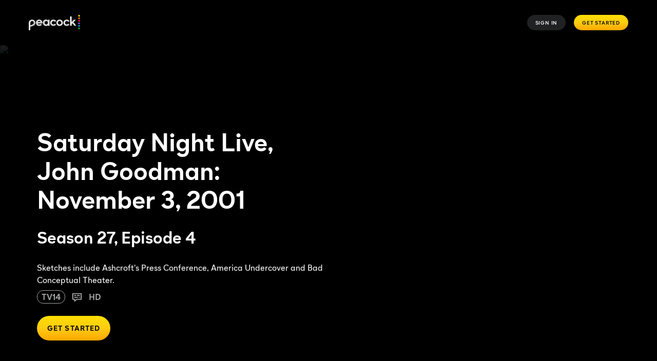

--- FILE ---
content_type: text/css
request_url: https://www.peacocktv.com/ice/b91525737543ce026b8a62e0ebf4911cf050234c/ui/css/polyatomic/nbcu.min.css
body_size: 23253
content:
.slick-slider{-webkit-touch-callout:none;-webkit-tap-highlight-color:transparent;box-sizing:border-box;touch-action:pan-y;-webkit-user-select:none;-moz-user-select:none;-ms-user-select:none;user-select:none}.slick-list,.slick-slider{display:block;position:relative}.slick-list{margin:0;overflow:hidden;padding:0}.slick-list:focus{outline:none}.slick-list.dragging{cursor:pointer;cursor:hand}.slick-slider .slick-list,.slick-slider .slick-track{transform:translateZ(0)}.slick-track{display:block;left:0;position:relative;top:0}.slick-track:after,.slick-track:before{content:"";display:table}.slick-track:after{clear:both}.slick-loading .slick-track{visibility:hidden}.slick-slide{display:none;float:left;height:100%;min-height:1px}[dir=rtl] .slick-slide{float:right}.slick-slide img{display:block}.slick-slide.slick-loading img{display:none}.slick-slide.dragging img{pointer-events:none}.slick-initialized .slick-slide{display:block}.slick-loading .slick-slide{visibility:hidden}.slick-vertical .slick-slide{border:1px solid transparent;display:block;height:auto}.slick-arrow.slick-hidden{display:none}.slick-loading .slick-list{background:#fff url([data-uri]) 50% no-repeat}@font-face{font-family:slick;font-style:normal;font-weight:400;src:url(/ice/b91525737543ce026b8a62e0ebf4911cf050234c/js/slick.eot);src:url(/ice/b91525737543ce026b8a62e0ebf4911cf050234c/js/slick.eot?#iefix) format("embedded-opentype"),url(/ice/b91525737543ce026b8a62e0ebf4911cf050234c/js/slick.woff) format("woff"),url(/ice/b91525737543ce026b8a62e0ebf4911cf050234c/js/slick.ttf) format("truetype"),url([data-uri]#slick) format("svg")}.slick-next,.slick-prev{border:none;cursor:pointer;display:block;font-size:0;height:20px;line-height:0px;padding:0;position:absolute;top:50%;transform:translateY(-50%);width:20px}.slick-next,.slick-next:focus,.slick-next:hover,.slick-prev,.slick-prev:focus,.slick-prev:hover{background:transparent;color:transparent;outline:none}.slick-next:focus:before,.slick-next:hover:before,.slick-prev:focus:before,.slick-prev:hover:before{opacity:1}.slick-next.slick-disabled:before,.slick-prev.slick-disabled:before{opacity:.25}.slick-next:before,.slick-prev:before{-webkit-font-smoothing:antialiased;-moz-osx-font-smoothing:grayscale;color:#fff;font-family:slick;font-size:20px;line-height:1;opacity:.75}.slick-prev{left:-25px}[dir=rtl] .slick-prev{left:auto;right:-25px}.slick-prev:before{content:"←"}[dir=rtl] .slick-prev:before{content:"→"}.slick-next{right:-25px}[dir=rtl] .slick-next{left:-25px;right:auto}.slick-next:before{content:"→"}[dir=rtl] .slick-next:before{content:"←"}.slick-dotted.slick-slider{margin-bottom:30px}.slick-dots{bottom:-25px;display:block;list-style:none;margin:0;padding:0;position:absolute;text-align:center;width:100%}.slick-dots li{display:inline-block;margin:0 5px;padding:0;position:relative}.slick-dots li,.slick-dots li button{cursor:pointer;height:20px;width:20px}.slick-dots li button{background:transparent;border:0;color:transparent;display:block;font-size:0;line-height:0px;outline:none;padding:5px}.slick-dots li button:focus,.slick-dots li button:hover{outline:none}.slick-dots li button:focus:before,.slick-dots li button:hover:before{opacity:1}.slick-dots li button:before{-webkit-font-smoothing:antialiased;-moz-osx-font-smoothing:grayscale;color:#000;content:"•";font-family:slick;font-size:6px;height:20px;left:0;line-height:20px;opacity:.25;position:absolute;text-align:center;top:0;width:20px}.slick-dots li.slick-active button:before{color:#000;opacity:.75}.custom__placeholder .ib-react-module-wrapper{align-items:center;display:flex;width:100%}.ib-react-module-wrapper{height:100%}*,:after,:before{box-sizing:border-box}@media(min-width:668px){.ib-margin-top-30{margin-top:-30px!important}.ib-margin-bottom-30{margin-bottom:-30px!important}.ib-margin-right-30{margin-right:-30px!important}.ib-padding-left-30{padding-left:-30px!important}.ib-padding-right-30{padding-right:-30px!important}.ib-margin-top-20{margin-top:-20px!important}.ib-margin-bottom-20{margin-bottom:-20px!important}.ib-margin-right-20{margin-right:-20px!important}.ib-padding-left-20{padding-left:-20px!important}.ib-padding-right-20{padding-right:-20px!important}.ib-margin-top-10{margin-top:-10px!important}.ib-margin-bottom-10{margin-bottom:-10px!important}.ib-margin-right-10{margin-right:-10px!important}.ib-padding-left-10{padding-left:-10px!important}.ib-padding-right-10{padding-right:-10px!important}.ib-margin-top0{margin-top:0!important}.ib-margin-bottom0{margin-bottom:0!important}.ib-margin-right0{margin-right:0!important}.ib-padding-left0{padding-left:0!important}.ib-padding-right0{padding-right:0!important}.ib-margin-top10{margin-top:10px!important}.ib-margin-bottom10{margin-bottom:10px!important}.ib-margin-right10{margin-right:10px!important}.ib-padding-left10{padding-left:10px!important}.ib-padding-right10{padding-right:10px!important}.ib-margin-top20{margin-top:20px!important}.ib-margin-bottom20{margin-bottom:20px!important}.ib-margin-right20{margin-right:20px!important}.ib-padding-left20{padding-left:20px!important}.ib-padding-right20{padding-right:20px!important}.ib-margin-top30{margin-top:30px!important}.ib-margin-bottom30{margin-bottom:30px!important}.ib-margin-right30{margin-right:30px!important}.ib-padding-left30{padding-left:30px!important}.ib-padding-right30{padding-right:30px!important}.ib-margin-top40{margin-top:40px!important}.ib-margin-bottom40{margin-bottom:40px!important}.ib-margin-right40{margin-right:40px!important}.ib-padding-left40{padding-left:40px!important}.ib-padding-right40{padding-right:40px!important}.ib-margin-top50{margin-top:50px!important}.ib-margin-bottom50{margin-bottom:50px!important}.ib-margin-right50{margin-right:50px!important}.ib-padding-left50{padding-left:50px!important}.ib-padding-right50{padding-right:50px!important}}.ib-clearfix:after,.ib-clearfix:before{content:" ";display:table}.ib-clearfix:after{clear:both}hr{border:0;border-bottom:1px solid #fff;border-top:1px solid #e7e7e7;margin-bottom:0;margin-top:0}body{-webkit-font-smoothing:subpixel-antialiased;height:100%;margin:auto;max-width:1440px;min-width:320px;width:100%}@media(max-width:667px){body .ib-menubar-center,body footer,body main{left:0 px;transition:all .2s ease-in-out}body.ib-menu-open{overflow:hidden}body.ib-menu-open .ib-menubar-center,body.ib-menu-open footer,body.ib-menu-open main{left:276px;transition:all .2s ease-in-out}}hr{clear:both}table{width:100%}th{font-weight:400;text-align:left}ol,ul{padding-left:0}ol>li,ul>li{margin:0;padding:0}.ib-l-list-stacked{list-style:none;margin:0;padding:0}.ib-l-list-stacked>li{margin:0}.ib-l-list-inline{list-style:none;margin-bottom:0;margin-top:0;padding:0}.ib-l-list-inline>dd,.ib-l-list-inline>dt,.ib-l-list-inline>li{display:inline-block}.truncate{overflow:hidden;text-overflow:clip;white-space:nowrap;width:100px}dl{padding-left:0}dl>dd,dl>dt{margin:0;padding:0}[ntv-lazy-load]{opacity:0;transition:opacity .2s}[ntv-lazy-load].is-loaded{opacity:1}input{background:transparent;border:1px solid #646669;border-radius:10px;min-height:30px;padding:0 7px}fieldset{border:none;margin:0;padding:0}[class*=" ib-icon-"]:before,[class^=ib-icon-]:before{vertical-align:baseline}.ib-align-center,.ib-center,.ib-center-mobile{text-align:center}.ib-align-right,.ib-right-mobile{text-align:right}.ib-align-left,.ib-left-mobile{text-align:left}.ib-vertical-align-top{align-self:flex-start}.ib-vertical-align-middle{align-self:center}.ib-vertical-align-bottom{align-self:flex-end}.ib-vertical-align-stretch{align-self:stretch}@media(min-width:668px){.ib-center-tablet{text-align:center}.ib-right-tablet{text-align:right}.ib-left-tablet{text-align:left}}@media(min-width:1024px){.ib-center-desktop{text-align:center}.ib-right-desktop{text-align:right}.ib-left-desktop{text-align:left}}.ib-both-hidden{display:none!important}@media(max-width:767px){.ib-mobile-hidden{display:none!important}}@media(min-width:667px)and (max-width:769px){.ib-tablet-hidden{display:block!important}}@media(min-width:768px)and (max-width:1024px){.ib-tablet-hidden{display:none!important}}@media(min-width:668px){.ib-desktop-hidden{display:none!important}}@media(min-width:1024px){.ib-xdesktop-hidden{display:none!important}}.ib-bold{font-weight:700!important}.ib-relative{position:relative}.ib-display-hidden{display:none!important}.ib-visibility-hidden{visibility:hidden!important}.ib-visually-hidden{clip:rect(1px,1px,1px,1px);border:0!important;height:1px!important;overflow:hidden;padding:0!important;position:absolute!important;width:1px!important}.ib-c-icon{background-position:50%;background-repeat:no-repeat;background-size:cover;left:0;position:relative;top:0}.ib-c-icon-arrow-down,.ib-c-icon-arrow-up{height:7px;width:13px}.ib-c-icon-arrow-up{background-image:url([data-uri])}@media only screen and (-webkit-min-device-pixel-ratio:2),only screen and (min-device-pixel-ratio:2),only screen and (min-resolution:192dpi),only screen and (min-resolution:2dppx){.ib-c-icon-arrow-up{background-image:url([data-uri])}}.ib-c-icon-arrow-down{background-image:url([data-uri]);transform:rotate(180deg)}@media only screen and (-webkit-min-device-pixel-ratio:2),only screen and (min-device-pixel-ratio:2),only screen and (min-resolution:192dpi),only screen and (min-resolution:2dppx){.ib-c-icon-arrow-down{background-image:url([data-uri])}}.ib-c-icon-fb{background-image:url([data-uri]);height:16px;width:8px}@media only screen and (-webkit-min-device-pixel-ratio:2),only screen and (min-device-pixel-ratio:2),only screen and (min-resolution:192dpi),only screen and (min-resolution:2dppx){.ib-c-icon-fb{background-image:url([data-uri])}}.ib-footer-link:hover .ib-c-icon-fb{background-image:url([data-uri])}@media only screen and (-webkit-min-device-pixel-ratio:2),only screen and (min-device-pixel-ratio:2),only screen and (min-resolution:192dpi),only screen and (min-resolution:2dppx){.ib-footer-link:hover .ib-c-icon-fb{background-image:url([data-uri])}}.ib-c-icon-tw{background-image:url([data-uri]);height:16px;width:20px}@media only screen and (-webkit-min-device-pixel-ratio:2),only screen and (min-device-pixel-ratio:2),only screen and (min-resolution:192dpi),only screen and (min-resolution:2dppx){.ib-c-icon-tw{background-image:url([data-uri])}}.ib-footer-link:hover .ib-c-icon-tw{background-image:url([data-uri])}@media only screen and (-webkit-min-device-pixel-ratio:2),only screen and (min-device-pixel-ratio:2),only screen and (min-resolution:192dpi),only screen and (min-resolution:2dppx){.ib-footer-link:hover .ib-c-icon-tw{background-image:url([data-uri])}}.ib-c-icon-yt{background-image:url([data-uri]);height:16px;width:40px}@media only screen and (-webkit-min-device-pixel-ratio:2),only screen and (min-device-pixel-ratio:2),only screen and (min-resolution:192dpi),only screen and (min-resolution:2dppx){.ib-c-icon-yt{background-image:url([data-uri])}}.ib-footer-link:hover .ib-c-icon-yt{background-image:url([data-uri])}@media only screen and (-webkit-min-device-pixel-ratio:2),only screen and (min-device-pixel-ratio:2),only screen and (min-resolution:192dpi),only screen and (min-resolution:2dppx){.ib-footer-link:hover .ib-c-icon-yt{background-image:url([data-uri])}}.ib-c-icon-close{background-image:url([data-uri]);cursor:pointer;display:inline-block;height:26px;width:26px}@media only screen and (-webkit-min-device-pixel-ratio:2),only screen and (min-device-pixel-ratio:2),only screen and (min-resolution:192dpi),only screen and (min-resolution:2dppx){.ib-c-icon-close{background-image:url([data-uri])}}.ib-shadow{background:no-repeat url([data-uri]);height:46px;margin:16px auto auto;width:230px}.ib-corner-rounded-5{border-radius:5px}.ib-corner-rounded-10{border-radius:10px}.content-container.ib-padding-side-padding-15,section.ib-padding-side-padding-15{padding:0 15px}.content-container.ib-padding-side-padding-30,section.ib-padding-side-padding-30{padding:0 30px}.content-container.ib-padding-full-padding-15,section.ib-padding-full-padding-15{padding:15px}.content-container.ib-padding-full-padding-30,section.ib-padding-full-padding-30{padding:30px}.content-container.ib-padding-top-padding-15,section.ib-padding-top-padding-15{padding-top:15px}.content-container.ib-padding-top-padding-30,section.ib-padding-top-padding-30{padding-top:30px}.content-container.ib-padding-bottom-padding-15,section.ib-padding-bottom-padding-15{padding-bottom:15px}.content-container.ib-padding-bottom-padding-30,section.ib-padding-bottom-padding-30{padding-bottom:30px}.scheduler-container{display:flex;flex-direction:column;height:640px}@media(min-width:1025px){.scheduler-container{height:700px}}@media(min-width:768px)and (max-width:1024px){.scheduler-container{height:400px}}@media(min-width:768px){.scheduler-container{flex-direction:row}}.scheduler-container .background-image__container,.scheduler-container .video-overlay{flex-grow:1;height:100%}.scheduler-container .background-image__container .sk-video-hero__children-container,.scheduler-container .background-image__container .sk-video-hero__container,.scheduler-container .background-image__container .sk-video-hero__video-container,.scheduler-container .background-image__container>[data-testid*=positioner-component],.scheduler-container .video-overlay .sk-video-hero__children-container,.scheduler-container .video-overlay .sk-video-hero__container,.scheduler-container .video-overlay .sk-video-hero__video-container,.scheduler-container .video-overlay>[data-testid*=positioner-component]{height:100%}.scheduler-container .background-image__container>[data-testid*=positioner-component]:before,.scheduler-container .video-overlay>[data-testid*=positioner-component]:before{background:linear-gradient(0deg,rgba(0,0,0,.7) 25%,rgba(0,0,0,.175) 60%);content:"";height:100%;left:0;position:absolute;top:0;width:100%;z-index:1}.scheduler-container .background-image__container .background-image__children,.scheduler-container .background-image__container .sk-video-hero__children-content,.scheduler-container .video-overlay .background-image__children,.scheduler-container .video-overlay .sk-video-hero__children-content{display:flex;flex-direction:column;height:100%}@media(min-width:768px){.scheduler-container .background-image__container .background-image__children,.scheduler-container .background-image__container .sk-video-hero__children-content,.scheduler-container .video-overlay .background-image__children,.scheduler-container .video-overlay .sk-video-hero__children-content{background:linear-gradient(0deg,rgba(0,0,0,.4),transparent 30%);flex-direction:row}}.scheduler-container .scheduler-text{align-self:flex-start;background:linear-gradient(0deg,rgba(0,0,0,.4),transparent 40%);color:#fff;display:flex;flex-direction:column;flex-grow:1;justify-content:flex-end;min-height:300px;padding:0 20px 10px;width:100%}@media(min-width:1025px){.scheduler-container .scheduler-text{padding-bottom:40px;padding-left:40px}}@media(min-width:768px){.scheduler-container .scheduler-text{align-self:flex-end;background:none;padding-top:0}}.scheduler-container .scheduler-text .scheduler-text__button{margin-top:10px}@media(min-width:1025px){.scheduler-container .scheduler-text .scheduler-text__button{margin-top:35px}}.scheduler-container .scheduler-text .scheduler-text__name,.scheduler-container .scheduler-text .sk-text--hero-subtitle,.scheduler-container .scheduler-text .sk-text--hero-title{font-size:42px;font-weight:700;line-height:50px;padding:0}@media(min-width:768px)and (max-width:1024px){.scheduler-container .scheduler-text .scheduler-text__name,.scheduler-container .scheduler-text .sk-text--hero-subtitle,.scheduler-container .scheduler-text .sk-text--hero-title{font-size:60px;line-height:64px}}@media(min-width:1025px){.scheduler-container .scheduler-text .scheduler-text__name,.scheduler-container .scheduler-text .sk-text--hero-subtitle,.scheduler-container .scheduler-text .sk-text--hero-title{font-size:120px;line-height:120px}}.scheduler-container .scheduler-text .scheduler-text__subtitle,.scheduler-container .scheduler-text .sk-text--title{color:#fff;font-size:18px;line-height:22px;margin-top:10px}@media(min-width:768px)and (max-width:1024px){.scheduler-container .scheduler-text .scheduler-text__subtitle,.scheduler-container .scheduler-text .sk-text--title{font-size:24px;line-height:26px}}@media(min-width:1025px){.scheduler-container .scheduler-text .scheduler-text__subtitle,.scheduler-container .scheduler-text .sk-text--title{font-size:48px;line-height:48px;margin-top:35px}}.scheduler-container .scheduler-text .scheduler-text__secondaryText,.scheduler-container .scheduler-text .sk-text--label{color:#fff;font-size:12px;line-height:14px;margin-top:10px}@media(min-width:768px)and (max-width:1024px){.scheduler-container .scheduler-text .scheduler-text__secondaryText,.scheduler-container .scheduler-text .sk-text--label{font-size:14px;line-height:14px}}@media(min-width:1025px){.scheduler-container .scheduler-text .scheduler-text__secondaryText,.scheduler-container .scheduler-text .sk-text--label{font-size:20px;line-height:24px;margin-top:35px;padding-right:72px}}.scheduler-container .scheduler-text .sk-text--legal{color:#f4f4f4;margin-top:10px}@media(min-width:1025px){.scheduler-container .scheduler-text .sk-text--legal{margin-top:35px}}.scheduler-container .scheduler-text .scheduler-text__legalText{font-size:8px;line-height:12px;margin-top:10px}@media(min-width:768px){.scheduler-container .scheduler-text .scheduler-text__legalText{font-size:12px;line-height:16px}}@media(min-width:1025px){.scheduler-container .scheduler-text .scheduler-text__legalText{margin-top:35px}}.scheduler-container .schedule{background-color:rgba(0,0,0,.4);color:#fff;height:100%;padding:10px 20px 20px;width:100%}@media(min-width:768px)and (max-width:1024px){.scheduler-container .schedule{min-width:300px;width:230px}}@media(min-width:1025px){.scheduler-container .schedule{min-width:430px;padding:30px 40px;width:430px}}.scheduler-container .schedule .schedule-dropdown .schedule-dropdown-list:last-child{border:solid hsla(0,0%,100%,.3);border-width:0 0 1px;margin:8px 0}.scheduler-container .schedule .schedule-dropdown .schedule-dropdown__header{background-color:transparent;border-style:none;color:#fff;cursor:pointer;padding:0 0 5px;width:100%}.scheduler-container .schedule .schedule-dropdown .schedule-dropdown__header .schedule-dropdown__header__contents{display:flex}.scheduler-container .schedule .schedule-dropdown .schedule-dropdown__header .schedule-dropdown__header__contents .schedule-dropdown__title{font-size:14px;font-weight:700;line-height:16px;padding:10px 0 0 10px}@media(min-width:1025px){.scheduler-container .schedule .schedule-dropdown .schedule-dropdown__header .schedule-dropdown__header__contents .schedule-dropdown__title{font-size:24px;line-height:24px;padding-top:6px}}@media(min-width:768px)and (max-width:1024px){.scheduler-container .schedule .schedule-dropdown .schedule-dropdown__header .schedule-dropdown__header__contents .schedule-dropdown__title{font-size:14px;line-height:14px;padding-top:12px}}.scheduler-container .schedule .schedule-dropdown .schedule-dropdown__header .schedule-dropdown__header__contents .arrow{transform:rotate(90deg);width:8px}@media(min-width:1025px){.scheduler-container .schedule .schedule-dropdown .schedule-dropdown__header .schedule-dropdown__header__contents .arrow{width:10px}}.scheduler-container .schedule .schedule-dropdown .schedule-dropdown__header .schedule-dropdown__header__contents .arrow.expanded{transform:rotate(270deg)}.scheduler-container .schedule .schedule-dropdown .schedule-dropdown__item{background-color:transparent;border-style:none;color:#fff;cursor:pointer;font-size:14px;font-weight:lighter;line-height:16px;padding:15px 0 15px 20px;text-align:left;width:100%}@media(min-width:1025px){.scheduler-container .schedule .schedule-dropdown .schedule-dropdown__item{font-size:24px;line-height:24px}}@media(min-width:768px)and (max-width:1024px){.scheduler-container .schedule .schedule-dropdown .schedule-dropdown__item{font-size:14px;line-height:14px}}.scheduler-container .schedule .schedule-dropdown .schedule-dropdown__item:focus,.scheduler-container .schedule .schedule-dropdown .schedule-dropdown__item:hover{color:#a4a5a7}.scheduler-container .schedule .schedule__items{height:245px}@media(min-width:1025px){.scheduler-container .schedule .schedule__items{height:535px}}@media(min-width:768px)and (max-width:1024px){.scheduler-container .schedule .schedule__items{height:305px}}.scheduler-container .schedule .schedule__items::-webkit-scrollbar{display:none}.scheduler-container .schedule .schedule__items .schedule-item:last-child{border:solid hsla(0,0%,100%,.3);border-width:0 0 1px}.scheduler-container .schedule .schedule__items .schedule-item__date{margin-bottom:8px}.scheduler-container .schedule .schedule__items .schedule-item .schedule-item__title{font-size:14px;font-weight:700;line-height:16px;margin-top:10px}@media(min-width:1025px){.scheduler-container .schedule .schedule__items .schedule-item .schedule-item__title{font-size:20px;line-height:24px;margin-top:16px}}.scheduler-container .schedule .schedule__items .schedule-item .schedule-item__text{margin:3px 0 1px}@media(min-width:1025px){.scheduler-container .schedule .schedule__items .schedule-item .schedule-item__text{margin:7px 0}}.scheduler-container .schedule .schedule__items .schedule-item .schedule-item__text-item{font-size:10px;font-weight:lighter;line-height:12px}@media(min-width:1025px){.scheduler-container .schedule .schedule__items .schedule-item .schedule-item__text-item{font-size:12px;line-height:14px}}.scheduler-container .schedule .schedule__items .schedule-item .schedule-item__date{font-size:12px;font-weight:700;line-height:14px;margin-bottom:12px}@media(min-width:1025px){.scheduler-container .schedule .schedule__items .schedule-item .schedule-item__date{font-size:14px;line-height:16px;margin-bottom:18px}}.scheduler-container .schedule .schedule__splitter{border:solid hsla(0,0%,100%,.3);border-width:0 0 1px;margin:8px 0}.scheduler-container .schedule .schedule__disclaimer{bottom:5px;font-size:12px;font-weight:lighter;line-height:12px;padding:5px 0 0;position:absolute}@media(min-width:1025px){.scheduler-container .schedule .schedule__disclaimer{padding-bottom:10px}}.scheduler-container .schedule .schedule__fullSchedule{bottom:5px;font-size:12px;font-weight:700;line-height:120%;padding:5px 0 0;position:absolute;right:20px}.scheduler-container .schedule .schedule__fullSchedule a{color:#fff;text-decoration:none}.scheduler-container .schedule .schedule__fullSchedule a .schedule-carat{border:solid #fff;border-width:0 2px 2px 0;display:inline-block;padding:3px;position:relative;transform:rotate(-45deg);-webkit-transform:rotate(-45deg)}.scheduler-container .schedule .schedule__fullSchedule a .schedule-text{padding-right:3px}@media(min-width:768px){.scheduler-container .schedule .schedule__fullSchedule{font-size:12px;line-height:12px}}@media(min-width:1025px){.scheduler-container .schedule .schedule__fullSchedule{font-size:14px;line-height:14px;padding-bottom:10px}}.peacock-scheduler-carousel .peacock-scheduler-carousel__arrow:after,.peacock-scheduler-carousel .peacock-scheduler-carousel__arrow:before{background-color:#fff;content:"";height:2px;position:absolute;width:14px}.peacock-scheduler-carousel__arrow{background:transparent;border:0;color:#fff;cursor:pointer;height:20px;opacity:1;padding:0;position:absolute;transition:opacity .2s ease-out .2s,visibility .2s ease-out .2s;visibility:visible;width:10px}.peacock-scheduler-carousel__arrow:active,.peacock-scheduler-carousel__arrow:focus{outline:none}.peacock-scheduler-carousel__arrow--hidden{opacity:0;visibility:hidden}.peacock-scheduler-carousel__arrow:before{top:0}.peacock-scheduler-carousel__arrow:after{bottom:0}.peacock-scheduler-carousel__arrow-prev{bottom:3px;left:11px}.peacock-scheduler-carousel__arrow-prev:after,.peacock-scheduler-carousel__arrow-prev:before{right:0;transform-origin:right}.peacock-scheduler-carousel__arrow-prev:before{transform:rotate(-45deg)}.peacock-scheduler-carousel__arrow-prev:after{transform:rotate(45deg)}.peacock-scheduler-carousel__arrow-next{right:11px}.peacock-scheduler-carousel__arrow-next:after,.peacock-scheduler-carousel__arrow-next:before{left:0;transform-origin:left}.peacock-scheduler-carousel__arrow-next:before{transform:rotate(45deg)}.peacock-scheduler-carousel__arrow-next:after{transform:rotate(-45deg)}.peacock-scheduler-carousel .slick-track{display:flex}@media(min-width:1025px){.peacock-scheduler-carousel .slick-slide{transform-origin:top;transition:.2s ease-in-out}}.peacock-scheduler-carousel--landscape{border:solid hsla(0,0%,100%,.3);border-width:1px 0 0;margin:8px 0}.peacock-scheduler-carousel--landscape .slick-slider .slick-list{height:240px;overflow-y:scroll}.peacock-scheduler-carousel--landscape .slick-slider .slick-list::-webkit-scrollbar{display:none}@media(min-width:1025px){.peacock-scheduler-carousel--landscape .slick-slider .slick-list{height:530px}}@media(min-width:768px)and (max-width:1024px){.peacock-scheduler-carousel--landscape .slick-slider .slick-list{height:280px}}.peacock-scheduler-carousel--landscape .slick-slider .slick-dots{position:unset}.peacock-scheduler-carousel--landscape .slick-slider .slick-dots li{margin:0}.peacock-scheduler-carousel--landscape .slick-slider .slick-dots li button:before{background-color:transparent;border:1px solid #fff;border-radius:50%;color:transparent;height:12px;opacity:1;width:12px}.peacock-scheduler-carousel--landscape .slick-slider .slick-dots li.slick-active button:before{background-color:#fff}.custom-table table{border-collapse:collapse;table-layout:fixed}.custom-table table thead tr{border:none;font-size:12px;font-weight:700;height:26px}.custom-table table thead tr th{padding:0 5px 0 23px;text-align:left;text-transform:uppercase}@media(min-width:768px){.custom-table table thead tr th{padding:0 5px;text-align:center}}@media(min-width:1025px){.custom-table table thead tr{font-size:16px;height:67px}}.custom-table table td:first-child,.custom-table table th:first-child{left:0;position:-webkit-sticky;position:sticky}.custom-table table td{font-size:12px;font-weight:400;height:26px;padding:0 5px 0 23px;text-align:left;white-space:normal}@media(min-width:768px){.custom-table table td{padding:0 5px;text-align:center}}@media(min-width:1025px){.custom-table table td{font-size:16px;height:67px}}.custom-table .table-sticky{display:none;max-width:1440px!important;position:fixed;top:0;width:100%;z-index:1}@media(min-width:768px){.custom-table .table-sticky{display:block}}.custom-table .table-expand-button{margin:45px auto}.custom-table .table-expand-button .ib-m-button-container{display:flex;justify-content:center}.custom-table .table-rows-collapse,.custom-table .table-rows-expanded{overflow:hidden}.custom-table .table-rows-collapse{max-height:0;transition:all 2s cubic-bezier(.05,1.13,.15,1)}.custom-table .table-rows-expanded{max-height:5000px;transition:all 2s ease-in}.custom-table .custom-table_head_hidden{display:none}.custom-table .table-mobile_scroll-column td,.custom-table .table-mobile_scroll-column th{width:41.33vw}@media(min-width:768px){.custom-table .table-mobile_scroll-column td,.custom-table .table-mobile_scroll-column th{width:auto}}.custom-table .table-wrapper{overflow:scroll;position:relative}@media(min-width:768px){.custom-table .table-wrapper{overflow:auto}}.custom-padding-xs-right-0 .table-sticky{padding-right:0}.custom-padding-xs-right-16 .table-sticky{padding-right:32px}.custom-padding-xs-right-40 .table-sticky{padding-right:80px}.custom-padding-xs-right-72 .table-sticky{padding-right:144px}@media(min-width:768px){.custom-padding-md-right-0 .table-sticky{padding-right:0}.custom-padding-md-right-16 .table-sticky{padding-right:32px}.custom-padding-md-right-40 .table-sticky{padding-right:80px}.custom-padding-md-right-72 .table-sticky{padding-right:144px}}@media(min-width:768px)and (max-width:1024px){.custom-padding-sm-right-0 .table-sticky{padding-right:0}.custom-padding-sm-right-16 .table-sticky{padding-right:32px}.custom-padding-sm-right-40 .table-sticky{padding-right:80px}.custom-padding-sm-right-72 .table-sticky{padding-right:144px}}.custom-table-tabs .custom-table-tabs__tabs{border:none;display:flex;flex-direction:column;font-size:12px;font-weight:700;justify-content:space-evenly}@media(min-width:768px){.custom-table-tabs .custom-table-tabs__tabs{flex-direction:row;height:26px}}@media(min-width:1025px){.custom-table-tabs .custom-table-tabs__tabs{font-size:16px;height:67px}}.custom-table-tabs .custom-table-tabs__tabs .custom-table-tabs__tab{background:none;border:none;height:30px;padding:0 5px 0 26px;text-align:left;text-transform:uppercase;width:100%}@media(min-width:768px){.custom-table-tabs .custom-table-tabs__tabs .custom-table-tabs__tab{border:none;height:auto;padding:0 5px;text-align:center}}.custom-table-tabs .custom-table-tabs__tabs-mobile{align-items:center;border:none;display:flex;font-size:26px;height:54px;justify-content:space-between;line-height:31px;padding:1px 20px;width:100%}@media(min-width:768px){.custom-table-tabs .custom-table-tabs__tabs-mobile{display:none}}.custom-table-tabs .custom-table-tabs_dropdown-hidden{display:none}@media(min-width:768px){.custom-table-tabs .custom-table-tabs_dropdown-hidden{display:initial}}.custom-table-tabs .custom-table .ib-icon-chevron-down{transition-duration:.6s;transition-property:transform}.custom-table-tabs .custom-table-tabs_dropdown_open .ib-icon-chevron-down{transform:rotate(-180deg)}.custom-table-tabs .custom-table_title{display:none;font-size:104px;line-height:120px;padding:25px 0}@media(min-width:768px){.custom-table-tabs .custom-table_title{display:block}}.custom-table-tabs .ib-text-align-center,.custom-table-tabs .ib-text-align-left{text-align:center}.custom-table-tabs .chevron-up{fill:#fff;height:20px;transition-duration:.6s;transition-property:transform;width:20px}.custom-table-tabs .custom-table-tabs_dropdown_closed .chevron-up{transform:rotate(-180deg)}[data-a11y-root=enabled] [data-a11y-outline]:focus{outline:3px solid #069de0}[data-a11y-root=enabled] a:focus,[data-a11y-root=enabled] a:focus-within,[data-a11y-root=enabled] button:focus,[data-a11y-root=enabled] button:focus-within,[data-a11y-root=enabled] input:focus,[data-a11y-root=enabled] input:focus-within{outline:3px solid #069de0}[data-a11y-root=disabled] [data-a11y-outline]:focus,[data-a11y-root=disabled] [data-a11y-outline]:focus-within,[data-a11y-root=disabled] a:focus,[data-a11y-root=disabled] a:focus-within,[data-a11y-root=disabled] button:focus,[data-a11y-root=disabled] button:focus-within,[data-a11y-root=disabled] input:focus,[data-a11y-root=disabled] input:focus-within{outline:none}.hero-item-wrapper{display:flex;flex-direction:column}.hero-item__aspect-ratio-box{max-height:80vh;max-width:100%;position:relative}.background-tint .hero-item__aspect-ratio-box:after{background:linear-gradient(175.06deg,rgba(0,0,0,.7) 8.15%,transparent 37.01%,transparent 0),linear-gradient(180deg,transparent 23.85%,rgba(0,0,0,.5) 95.91%);bottom:0;content:"";display:block;height:100%;position:absolute;width:100%}@media(min-width:768px){.background-tint .hero-item__aspect-ratio-box:after{background:linear-gradient(162.31deg,rgba(0,0,0,.7) 8.24%,transparent 27.17%,transparent 0),linear-gradient(180deg,transparent 23.85%,#000 95.91%)}}@media(min-width:1025px){.background-tint .hero-item__aspect-ratio-box:after{background:linear-gradient(162.7deg,rgba(0,0,0,.7) 11.08%,transparent 27.94%,transparent 0),linear-gradient(180deg,transparent 23.85%,#000 95.91%)}}.hero-item__image{max-width:100%}.hero-item__image-attribution{bottom:0;padding:3%;position:absolute;right:0;z-index:1}.hero-item__titles{background:#000;padding:3%}@media(min-width:768px){.hero-item__titles{background:transparent;bottom:0;left:0;padding-left:72px;position:absolute;right:0}}.hero-item__titles-title{font-size:24px;line-height:28px}@media(min-width:768px){.hero-item__titles-title{font-size:40px;line-height:51px}}@media(min-width:1025px){.hero-item__titles-title{font-size:80px;line-height:96px}}.hero-item__titles-subtitle{font-size:18px;line-height:22px}@media(min-width:768px){.hero-item__titles-subtitle{font-size:30px;line-height:38px}}@media(min-width:1025px){.hero-item__titles-subtitle{font-size:60px;line-height:72px}}.hero-item__titles-subtitle,.hero-item__titles-title{color:#fff;letter-spacing:-1px;max-width:84vw}.hero-item__button{margin-top:3%!important}.hero-carousel .hero-item__logo{left:16px;top:15px}@media(min-width:768px){.hero-carousel .hero-item__logo{left:40px;top:20px}}@media(min-width:1025px){.hero-carousel .hero-item__logo{left:72px;top:40px}}.hero-carousel .slick-track{background:#000}.hero-carousel__slick-dots{display:none!important}@media(min-width:768px){.hero-carousel__slick-dots{bottom:0;display:block!important;left:50%;margin-bottom:1%;transform:translateX(-50%);width:auto}}.hero-carousel__slick-dots li{margin:auto}.hero-carousel__slick-dots li button{border:1px solid #fff;border-radius:10px;height:10px;width:10px}.hero-carousel__slick-dots li button:before{content:none}.hero-carousel__slick-dots li.slick-active button{background-color:#fff;opacity:1}.hero-item__logo{left:20px;position:absolute;top:15px;width:100%}@media(min-width:768px){.hero-item__logo{top:20px}}@media(min-width:1025px){.hero-item__logo{left:40px;top:40px}}.hero-item__logo img{max-height:48px;max-width:170px;object-fit:contain;object-position:left}@media(min-width:768px){.hero-item__logo img{max-height:50px;max-width:182px}}@media(min-width:1025px){.hero-item__logo img{max-height:90px;max-width:340px}}.custom__section{align-items:stretch;display:flex;position:relative;width:100%}.custom__section-nested{height:100%}.custom__section-content{display:flex;flex-wrap:wrap;margin:0 auto;max-width:1440px!important;width:100%}.custom__section-full-width{max-width:inherit!important}.custom__section-guttered,.custom__section-guttered>.custom__placeholder{padding:0 7.5px}.custom__section-guttered.custom-padding-md-left-16{padding-left:23.5px}.custom__section-guttered.custom-padding-md-left-24{padding-left:31.5px}.custom__section-guttered.custom-padding-md-left-40{padding-left:47.5px}.custom__section-guttered.custom-padding-md-right-16{padding-right:22.5px}.custom__section-guttered.custom-padding-md-right-24{padding-right:31.5px}.custom__section-guttered.custom-padding-md-right-40{padding-right:47.5px}.custom__placeholder{align-items:center;display:flex;justify-content:center}.custom__placeholder .ib-react-module-wrapper>*{width:100%}.custom-col-xs-1{flex:1 0 auto;max-width:25%;width:25%}.custom-offset-xs-0{margin-left:0}.custom-push-xs-0{margin-right:0}.custom-col-xs-2{flex:1 0 auto;max-width:50%;width:50%}.custom-offset-xs-1{margin-left:25%}.custom-push-xs-1{margin-right:25%}.custom-col-xs-3{flex:1 0 auto;max-width:75%;width:75%}.custom-offset-xs-2{margin-left:50%}.custom-push-xs-2{margin-right:50%}.custom-col-xs-4{flex:1 0 auto;max-width:100%;width:100%}.custom-offset-xs-3{margin-left:75%}.custom-push-xs-3{margin-right:75%}.custom-order-xs-0{order:0}.custom-order-xs-1{order:1}.custom-order-xs-2{order:2}.custom-order-xs-3{order:3}.custom-order-xs-4{order:4}.custom-order-xs-5{order:5}.custom-order-xs-6{order:6}.custom-order-xs-7{order:7}.custom-order-xs-8{order:8}.custom-order-xs-9{order:9}.custom-order-xs-10{order:10}.custom-order-xs-11{order:11}.custom-order-xs-12{order:12}.custom-order-xs-13{order:13}.custom-order-xs-14{order:14}.custom-order-xs-15{order:15}.custom-order-xs-16{order:16}.custom-order-xs-17{order:17}.custom-order-xs-18{order:18}.custom-order-xs-19{order:19}.custom-order-xs-20{order:20}.custom-order-xs-21{order:21}.custom-order-xs-22{order:22}.custom-order-xs-23{order:23}.custom-order-xs-24{order:24}.custom-order-xs-25{order:25}.custom-order-xs-26{order:26}.custom-order-xs-27{order:27}.custom-order-xs-28{order:28}.custom-order-xs-29{order:29}.custom-order-xs-30{order:30}.custom-order-xs-31{order:31}.custom-order-xs-32{order:32}.custom-order-xs-33{order:33}.custom-order-xs-34{order:34}.custom-order-xs-35{order:35}.custom-order-xs-36{order:36}.custom-order-xs-37{order:37}.custom-order-xs-38{order:38}.custom-order-xs-39{order:39}.custom-order-xs-40{order:40}.custom-order-xs-41{order:41}.custom-order-xs-42{order:42}.custom-order-xs-43{order:43}.custom-order-xs-44{order:44}.custom-order-xs-45{order:45}.custom-order-xs-46{order:46}.custom-order-xs-47{order:47}.custom-order-xs-48{order:48}.custom-order-xs-49{order:49}.custom-order-xs-50{order:50}.custom-alignment-xs-flex-start{align-items:flex-start}.custom-alignment-xs-center{align-items:center}.custom-alignment-xs-flex-end{align-items:flex-end}.custom-pull-xs-top-0{margin-top:0;z-index:2}.custom-pull-xs-top-8{margin-top:-8px;z-index:2}.custom-pull-xs-top-16{margin-top:-16px;z-index:2}.custom-pull-xs-top-24{margin-top:-24px;z-index:2}.custom-pull-xs-top-32{margin-top:-32px;z-index:2}.custom-pull-xs-top-40{margin-top:-40px;z-index:2}.custom-pull-xs-top-48{margin-top:-48px;z-index:2}.custom-pull-xs-top-56{margin-top:-56px;z-index:2}.custom-pull-xs-top-64{margin-top:-64px;z-index:2}.custom-pull-xs-top-72{margin-top:-72px;z-index:2}.custom-padding-xs-top-0{padding-top:0}.custom-padding-xs-top-8{padding-top:8px}.custom-padding-xs-top-16{padding-top:16px}.custom-padding-xs-top-24{padding-top:24px}.custom-padding-xs-top-32{padding-top:32px}.custom-padding-xs-top-40{padding-top:40px}.custom-padding-xs-top-48{padding-top:48px}.custom-padding-xs-top-56{padding-top:56px}.custom-padding-xs-top-64{padding-top:64px}.custom-padding-xs-top-72{padding-top:72px}.custom-padding-xs-right-0{padding-right:0}.custom-padding-xs-right-8{padding-right:8px}.custom-padding-xs-right-16{padding-right:16px}.custom-padding-xs-right-24{padding-right:24px}.custom-padding-xs-right-32{padding-right:32px}.custom-padding-xs-right-40{padding-right:40px}.custom-padding-xs-right-48{padding-right:48px}.custom-padding-xs-right-56{padding-right:56px}.custom-padding-xs-right-64{padding-right:64px}.custom-padding-xs-right-72{padding-right:72px}.custom-padding-xs-bottom-0{padding-bottom:0}.custom-padding-xs-bottom-8{padding-bottom:8px}.custom-padding-xs-bottom-16{padding-bottom:16px}.custom-padding-xs-bottom-24{padding-bottom:24px}.custom-padding-xs-bottom-32{padding-bottom:32px}.custom-padding-xs-bottom-40{padding-bottom:40px}.custom-padding-xs-bottom-48{padding-bottom:48px}.custom-padding-xs-bottom-56{padding-bottom:56px}.custom-padding-xs-bottom-64{padding-bottom:64px}.custom-padding-xs-bottom-72{padding-bottom:72px}.custom-padding-xs-left-0{padding-left:0}.custom-padding-xs-left-8{padding-left:8px}.custom-padding-xs-left-16{padding-left:16px}.custom-padding-xs-left-24{padding-left:24px}.custom-padding-xs-left-32{padding-left:32px}.custom-padding-xs-left-40{padding-left:40px}.custom-padding-xs-left-48{padding-left:48px}.custom-padding-xs-left-56{padding-left:56px}.custom-padding-xs-left-64{padding-left:64px}.custom-padding-xs-left-72{padding-left:72px}.custom-border-radius-xs-top-left-0{border-top-left-radius:0}.custom-border-radius-xs-top-left-5{border-top-left-radius:5px}.custom-border-radius-xs-top-left-10{border-top-left-radius:10px}.custom-border-radius-xs-top-right-0{border-top-right-radius:0}.custom-border-radius-xs-top-right-5{border-top-right-radius:5px}.custom-border-radius-xs-top-right-10{border-top-right-radius:10px}.custom-border-radius-xs-bottom-left-0{border-bottom-left-radius:0}.custom-border-radius-xs-bottom-left-5{border-bottom-left-radius:5px}.custom-border-radius-xs-bottom-left-10{border-bottom-left-radius:10px}.custom-border-radius-xs-bottom-right-0{border-bottom-right-radius:0}.custom-border-radius-xs-bottom-right-5{border-bottom-right-radius:5px}.custom-border-radius-xs-bottom-right-10{border-bottom-right-radius:10px}.custom-whitespace-xs-0{margin-top:0}.custom-whitespace-xs-16{margin-top:16px}.custom-whitespace-xs-40{margin-top:40px}.custom-height-xs-0{min-height:0}.custom-height-xs-1{min-height:20px}.custom-height-xs-2{min-height:40px}.custom-height-xs-3{min-height:60px}.custom-height-xs-4{min-height:80px}.custom-height-xs-5{min-height:100px}.custom-height-xs-6{min-height:120px}.custom-height-xs-7{min-height:140px}.custom-height-xs-8{min-height:160px}.custom-height-xs-9{min-height:180px}.custom-height-xs-10{min-height:200px}.custom-height-xs-11{min-height:220px}.custom-height-xs-12{min-height:240px}.custom-height-xs-13{min-height:260px}.custom-height-xs-14{min-height:280px}.custom-height-xs-15{min-height:300px}.custom-height-xs-16{min-height:320px}.custom-height-xs-17{min-height:340px}.custom-height-xs-18{min-height:360px}.custom-height-xs-19{min-height:380px}.custom-height-xs-20{min-height:400px}@media(min-width:768px){.custom-col-md-1{flex:1 0 auto;max-width:8.3333333333%;width:8.3333333333%}.custom-offset-md-0{margin-left:0}.custom-push-md-0{margin-right:0}.custom-col-md-2{flex:1 0 auto;max-width:16.6666666667%;width:16.6666666667%}.custom-offset-md-1{margin-left:8.3333333333%}.custom-push-md-1{margin-right:8.3333333333%}.custom-col-md-3{flex:1 0 auto;max-width:25%;width:25%}.custom-offset-md-2{margin-left:16.6666666667%}.custom-push-md-2{margin-right:16.6666666667%}.custom-col-md-4{flex:1 0 auto;max-width:33.3333333333%;width:33.3333333333%}.custom-offset-md-3{margin-left:25%}.custom-push-md-3{margin-right:25%}.custom-col-md-5{flex:1 0 auto;max-width:41.6666666667%;width:41.6666666667%}.custom-offset-md-4{margin-left:33.3333333333%}.custom-push-md-4{margin-right:33.3333333333%}.custom-col-md-6{flex:1 0 auto;max-width:50%;width:50%}.custom-offset-md-5{margin-left:41.6666666667%}.custom-push-md-5{margin-right:41.6666666667%}.custom-col-md-7{flex:1 0 auto;max-width:58.3333333333%;width:58.3333333333%}.custom-offset-md-6{margin-left:50%}.custom-push-md-6{margin-right:50%}.custom-col-md-8{flex:1 0 auto;max-width:66.6666666667%;width:66.6666666667%}.custom-offset-md-7{margin-left:58.3333333333%}.custom-push-md-7{margin-right:58.3333333333%}.custom-col-md-9{flex:1 0 auto;max-width:75%;width:75%}.custom-offset-md-8{margin-left:66.6666666667%}.custom-push-md-8{margin-right:66.6666666667%}.custom-col-md-10{flex:1 0 auto;max-width:83.3333333333%;width:83.3333333333%}.custom-offset-md-9{margin-left:75%}.custom-push-md-9{margin-right:75%}.custom-col-md-11{flex:1 0 auto;max-width:91.6666666667%;width:91.6666666667%}.custom-offset-md-10{margin-left:83.3333333333%}.custom-push-md-10{margin-right:83.3333333333%}.custom-col-md-12{flex:1 0 auto;max-width:100%;width:100%}.custom-offset-md-11{margin-left:91.6666666667%}.custom-push-md-11{margin-right:91.6666666667%}.custom-order-md-0{order:0}.custom-order-md-1{order:1}.custom-order-md-2{order:2}.custom-order-md-3{order:3}.custom-order-md-4{order:4}.custom-order-md-5{order:5}.custom-order-md-6{order:6}.custom-order-md-7{order:7}.custom-order-md-8{order:8}.custom-order-md-9{order:9}.custom-order-md-10{order:10}.custom-order-md-11{order:11}.custom-order-md-12{order:12}.custom-order-md-13{order:13}.custom-order-md-14{order:14}.custom-order-md-15{order:15}.custom-order-md-16{order:16}.custom-order-md-17{order:17}.custom-order-md-18{order:18}.custom-order-md-19{order:19}.custom-order-md-20{order:20}.custom-order-md-21{order:21}.custom-order-md-22{order:22}.custom-order-md-23{order:23}.custom-order-md-24{order:24}.custom-order-md-25{order:25}.custom-order-md-26{order:26}.custom-order-md-27{order:27}.custom-order-md-28{order:28}.custom-order-md-29{order:29}.custom-order-md-30{order:30}.custom-order-md-31{order:31}.custom-order-md-32{order:32}.custom-order-md-33{order:33}.custom-order-md-34{order:34}.custom-order-md-35{order:35}.custom-order-md-36{order:36}.custom-order-md-37{order:37}.custom-order-md-38{order:38}.custom-order-md-39{order:39}.custom-order-md-40{order:40}.custom-order-md-41{order:41}.custom-order-md-42{order:42}.custom-order-md-43{order:43}.custom-order-md-44{order:44}.custom-order-md-45{order:45}.custom-order-md-46{order:46}.custom-order-md-47{order:47}.custom-order-md-48{order:48}.custom-order-md-49{order:49}.custom-order-md-50{order:50}.custom-alignment-md-flex-start{align-items:flex-start}.custom-alignment-md-center{align-items:center}.custom-alignment-md-flex-end{align-items:flex-end}.custom-pull-md-top-0{margin-top:0;z-index:2}.custom-pull-md-top-8{margin-top:-8px;z-index:2}.custom-pull-md-top-16{margin-top:-16px;z-index:2}.custom-pull-md-top-24{margin-top:-24px;z-index:2}.custom-pull-md-top-32{margin-top:-32px;z-index:2}.custom-pull-md-top-40{margin-top:-40px;z-index:2}.custom-pull-md-top-48{margin-top:-48px;z-index:2}.custom-pull-md-top-56{margin-top:-56px;z-index:2}.custom-pull-md-top-64{margin-top:-64px;z-index:2}.custom-pull-md-top-72{margin-top:-72px;z-index:2}.custom-padding-md-top-0{padding-top:0}.custom-padding-md-top-8{padding-top:8px}.custom-padding-md-top-16{padding-top:16px}.custom-padding-md-top-24{padding-top:24px}.custom-padding-md-top-32{padding-top:32px}.custom-padding-md-top-40{padding-top:40px}.custom-padding-md-top-48{padding-top:48px}.custom-padding-md-top-56{padding-top:56px}.custom-padding-md-top-64{padding-top:64px}.custom-padding-md-top-72{padding-top:72px}.custom-padding-md-right-0{padding-right:0}.custom-padding-md-right-8{padding-right:8px}.custom-padding-md-right-16{padding-right:16px}.custom-padding-md-right-24{padding-right:24px}.custom-padding-md-right-32{padding-right:32px}.custom-padding-md-right-40{padding-right:40px}.custom-padding-md-right-48{padding-right:48px}.custom-padding-md-right-56{padding-right:56px}.custom-padding-md-right-64{padding-right:64px}.custom-padding-md-right-72{padding-right:72px}.custom-padding-md-bottom-0{padding-bottom:0}.custom-padding-md-bottom-8{padding-bottom:8px}.custom-padding-md-bottom-16{padding-bottom:16px}.custom-padding-md-bottom-24{padding-bottom:24px}.custom-padding-md-bottom-32{padding-bottom:32px}.custom-padding-md-bottom-40{padding-bottom:40px}.custom-padding-md-bottom-48{padding-bottom:48px}.custom-padding-md-bottom-56{padding-bottom:56px}.custom-padding-md-bottom-64{padding-bottom:64px}.custom-padding-md-bottom-72{padding-bottom:72px}.custom-padding-md-left-0{padding-left:0}.custom-padding-md-left-8{padding-left:8px}.custom-padding-md-left-16{padding-left:16px}.custom-padding-md-left-24{padding-left:24px}.custom-padding-md-left-32{padding-left:32px}.custom-padding-md-left-40{padding-left:40px}.custom-padding-md-left-48{padding-left:48px}.custom-padding-md-left-56{padding-left:56px}.custom-padding-md-left-64{padding-left:64px}.custom-padding-md-left-72{padding-left:72px}.custom-border-radius-md-top-left-0{border-top-left-radius:0}.custom-border-radius-md-top-left-5{border-top-left-radius:5px}.custom-border-radius-md-top-left-10{border-top-left-radius:10px}.custom-border-radius-md-top-right-0{border-top-right-radius:0}.custom-border-radius-md-top-right-5{border-top-right-radius:5px}.custom-border-radius-md-top-right-10{border-top-right-radius:10px}.custom-border-radius-md-bottom-left-0{border-bottom-left-radius:0}.custom-border-radius-md-bottom-left-5{border-bottom-left-radius:5px}.custom-border-radius-md-bottom-left-10{border-bottom-left-radius:10px}.custom-border-radius-md-bottom-right-0{border-bottom-right-radius:0}.custom-border-radius-md-bottom-right-5{border-bottom-right-radius:5px}.custom-border-radius-md-bottom-right-10{border-bottom-right-radius:10px}.custom-height-md-0{min-height:0}.custom-height-md-1{min-height:20px}.custom-height-md-2{min-height:40px}.custom-height-md-3{min-height:60px}.custom-height-md-4{min-height:80px}.custom-height-md-5{min-height:100px}.custom-height-md-6{min-height:120px}.custom-height-md-7{min-height:140px}.custom-height-md-8{min-height:160px}.custom-height-md-9{min-height:180px}.custom-height-md-10{min-height:200px}.custom-height-md-11{min-height:220px}.custom-height-md-12{min-height:240px}.custom-height-md-13{min-height:260px}.custom-height-md-14{min-height:280px}.custom-height-md-15{min-height:300px}.custom-height-md-16{min-height:320px}.custom-height-md-17{min-height:340px}.custom-height-md-18{min-height:360px}.custom-height-md-19{min-height:380px}.custom-height-md-20{min-height:400px}.custom-whitespace-md-0{margin-top:0}.custom-whitespace-md-16{margin-top:16px}.custom-whitespace-md-40{margin-top:40px}}@media(min-width:768px)and (max-width:1024px){.custom-col-sm-1{flex:1 0 auto;max-width:8.3333333333%;width:8.3333333333%}.custom-offset-sm-0{margin-left:0}.custom-push-sm-0{margin-right:0}.custom-col-sm-2{flex:1 0 auto;max-width:16.6666666667%;width:16.6666666667%}.custom-offset-sm-1{margin-left:8.3333333333%}.custom-push-sm-1{margin-right:8.3333333333%}.custom-col-sm-3{flex:1 0 auto;max-width:25%;width:25%}.custom-offset-sm-2{margin-left:16.6666666667%}.custom-push-sm-2{margin-right:16.6666666667%}.custom-col-sm-4{flex:1 0 auto;max-width:33.3333333333%;width:33.3333333333%}.custom-offset-sm-3{margin-left:25%}.custom-push-sm-3{margin-right:25%}.custom-col-sm-5{flex:1 0 auto;max-width:41.6666666667%;width:41.6666666667%}.custom-offset-sm-4{margin-left:33.3333333333%}.custom-push-sm-4{margin-right:33.3333333333%}.custom-col-sm-6{flex:1 0 auto;max-width:50%;width:50%}.custom-offset-sm-5{margin-left:41.6666666667%}.custom-push-sm-5{margin-right:41.6666666667%}.custom-col-sm-7{flex:1 0 auto;max-width:58.3333333333%;width:58.3333333333%}.custom-offset-sm-6{margin-left:50%}.custom-push-sm-6{margin-right:50%}.custom-col-sm-8{flex:1 0 auto;max-width:66.6666666667%;width:66.6666666667%}.custom-offset-sm-7{margin-left:58.3333333333%}.custom-push-sm-7{margin-right:58.3333333333%}.custom-col-sm-9{flex:1 0 auto;max-width:75%;width:75%}.custom-offset-sm-8{margin-left:66.6666666667%}.custom-push-sm-8{margin-right:66.6666666667%}.custom-col-sm-10{flex:1 0 auto;max-width:83.3333333333%;width:83.3333333333%}.custom-offset-sm-9{margin-left:75%}.custom-push-sm-9{margin-right:75%}.custom-col-sm-11{flex:1 0 auto;max-width:91.6666666667%;width:91.6666666667%}.custom-offset-sm-10{margin-left:83.3333333333%}.custom-push-sm-10{margin-right:83.3333333333%}.custom-col-sm-12{flex:1 0 auto;max-width:100%;width:100%}.custom-offset-sm-11{margin-left:91.6666666667%}.custom-push-sm-11{margin-right:91.6666666667%}.custom-order-sm-0{order:0}.custom-order-sm-1{order:1}.custom-order-sm-2{order:2}.custom-order-sm-3{order:3}.custom-order-sm-4{order:4}.custom-order-sm-5{order:5}.custom-order-sm-6{order:6}.custom-order-sm-7{order:7}.custom-order-sm-8{order:8}.custom-order-sm-9{order:9}.custom-order-sm-10{order:10}.custom-order-sm-11{order:11}.custom-order-sm-12{order:12}.custom-order-sm-13{order:13}.custom-order-sm-14{order:14}.custom-order-sm-15{order:15}.custom-order-sm-16{order:16}.custom-order-sm-17{order:17}.custom-order-sm-18{order:18}.custom-order-sm-19{order:19}.custom-order-sm-20{order:20}.custom-order-sm-21{order:21}.custom-order-sm-22{order:22}.custom-order-sm-23{order:23}.custom-order-sm-24{order:24}.custom-order-sm-25{order:25}.custom-order-sm-26{order:26}.custom-order-sm-27{order:27}.custom-order-sm-28{order:28}.custom-order-sm-29{order:29}.custom-order-sm-30{order:30}.custom-order-sm-31{order:31}.custom-order-sm-32{order:32}.custom-order-sm-33{order:33}.custom-order-sm-34{order:34}.custom-order-sm-35{order:35}.custom-order-sm-36{order:36}.custom-order-sm-37{order:37}.custom-order-sm-38{order:38}.custom-order-sm-39{order:39}.custom-order-sm-40{order:40}.custom-order-sm-41{order:41}.custom-order-sm-42{order:42}.custom-order-sm-43{order:43}.custom-order-sm-44{order:44}.custom-order-sm-45{order:45}.custom-order-sm-46{order:46}.custom-order-sm-47{order:47}.custom-order-sm-48{order:48}.custom-order-sm-49{order:49}.custom-order-sm-50{order:50}.custom-alignment-sm-flex-start{align-items:flex-start}.custom-alignment-sm-center{align-items:center}.custom-alignment-sm-flex-end{align-items:flex-end}.custom-pull-sm-top-0{margin-top:0;z-index:2}.custom-pull-sm-top-8{margin-top:-8px;z-index:2}.custom-pull-sm-top-16{margin-top:-16px;z-index:2}.custom-pull-sm-top-24{margin-top:-24px;z-index:2}.custom-pull-sm-top-32{margin-top:-32px;z-index:2}.custom-pull-sm-top-40{margin-top:-40px;z-index:2}.custom-pull-sm-top-48{margin-top:-48px;z-index:2}.custom-pull-sm-top-56{margin-top:-56px;z-index:2}.custom-pull-sm-top-64{margin-top:-64px;z-index:2}.custom-pull-sm-top-72{margin-top:-72px;z-index:2}.custom-padding-sm-top-0{padding-top:0}.custom-padding-sm-top-8{padding-top:8px}.custom-padding-sm-top-16{padding-top:16px}.custom-padding-sm-top-24{padding-top:24px}.custom-padding-sm-top-32{padding-top:32px}.custom-padding-sm-top-40{padding-top:40px}.custom-padding-sm-top-48{padding-top:48px}.custom-padding-sm-top-56{padding-top:56px}.custom-padding-sm-top-64{padding-top:64px}.custom-padding-sm-top-72{padding-top:72px}.custom-padding-sm-right-0{padding-right:0}.custom-padding-sm-right-8{padding-right:8px}.custom-padding-sm-right-16{padding-right:16px}.custom-padding-sm-right-24{padding-right:24px}.custom-padding-sm-right-32{padding-right:32px}.custom-padding-sm-right-40{padding-right:40px}.custom-padding-sm-right-48{padding-right:48px}.custom-padding-sm-right-56{padding-right:56px}.custom-padding-sm-right-64{padding-right:64px}.custom-padding-sm-right-72{padding-right:72px}.custom-padding-sm-bottom-0{padding-bottom:0}.custom-padding-sm-bottom-8{padding-bottom:8px}.custom-padding-sm-bottom-16{padding-bottom:16px}.custom-padding-sm-bottom-24{padding-bottom:24px}.custom-padding-sm-bottom-32{padding-bottom:32px}.custom-padding-sm-bottom-40{padding-bottom:40px}.custom-padding-sm-bottom-48{padding-bottom:48px}.custom-padding-sm-bottom-56{padding-bottom:56px}.custom-padding-sm-bottom-64{padding-bottom:64px}.custom-padding-sm-bottom-72{padding-bottom:72px}.custom-padding-sm-left-0{padding-left:0}.custom-padding-sm-left-8{padding-left:8px}.custom-padding-sm-left-16{padding-left:16px}.custom-padding-sm-left-24{padding-left:24px}.custom-padding-sm-left-32{padding-left:32px}.custom-padding-sm-left-40{padding-left:40px}.custom-padding-sm-left-48{padding-left:48px}.custom-padding-sm-left-56{padding-left:56px}.custom-padding-sm-left-64{padding-left:64px}.custom-padding-sm-left-72{padding-left:72px}.custom-border-radius-sm-top-left-0{border-top-left-radius:0}.custom-border-radius-sm-top-left-5{border-top-left-radius:5px}.custom-border-radius-sm-top-left-10{border-top-left-radius:10px}.custom-border-radius-sm-top-right-0{border-top-right-radius:0}.custom-border-radius-sm-top-right-5{border-top-right-radius:5px}.custom-border-radius-sm-top-right-10{border-top-right-radius:10px}.custom-border-radius-sm-bottom-left-0{border-bottom-left-radius:0}.custom-border-radius-sm-bottom-left-5{border-bottom-left-radius:5px}.custom-border-radius-sm-bottom-left-10{border-bottom-left-radius:10px}.custom-border-radius-sm-bottom-right-0{border-bottom-right-radius:0}.custom-border-radius-sm-bottom-right-5{border-bottom-right-radius:5px}.custom-border-radius-sm-bottom-right-10{border-bottom-right-radius:10px}.custom-whitespace-sm-0{margin-top:0}.custom-whitespace-sm-16{margin-top:16px}.custom-whitespace-sm-40{margin-top:40px}.custom-height-sm-0{min-height:0}.custom-height-sm-1{min-height:20px}.custom-height-sm-2{min-height:40px}.custom-height-sm-3{min-height:60px}.custom-height-sm-4{min-height:80px}.custom-height-sm-5{min-height:100px}.custom-height-sm-6{min-height:120px}.custom-height-sm-7{min-height:140px}.custom-height-sm-8{min-height:160px}.custom-height-sm-9{min-height:180px}.custom-height-sm-10{min-height:200px}.custom-height-sm-11{min-height:220px}.custom-height-sm-12{min-height:240px}.custom-height-sm-13{min-height:260px}.custom-height-sm-14{min-height:280px}.custom-height-sm-15{min-height:300px}.custom-height-sm-16{min-height:320px}.custom-height-sm-17{min-height:340px}.custom-height-sm-18{min-height:360px}.custom-height-sm-19{min-height:380px}.custom-height-sm-20{min-height:400px}}.premium-hero-typography--asset-title{font-size:16px;line-height:16px}@media(min-width:768px)and (max-width:1024px){.premium-hero-typography--asset-title{font-size:22px;line-height:22px}}@media(min-width:1025px){.premium-hero-typography--asset-title{font-size:32px;line-height:40px}}.premium-hero-typography--title{font-size:30px;line-height:34px}@media(min-width:768px)and (max-width:1024px){.premium-hero-typography--title{font-size:48px;line-height:54px}}@media(min-width:1025px){.premium-hero-typography--title{font-size:48px;line-height:56px}}.premium-hero-typography--description{font-size:16px;line-height:24px}@media(min-width:768px)and (max-width:1024px){.premium-hero-typography--description{font-size:24px;line-height:29px}}@media(min-width:1025px){.premium-hero-typography--description{font-size:20px;line-height:28px}}.premium-hero-typography--legal{color:#a4a5a7;font-size:12px;line-height:120%}@media(min-width:768px)and (max-width:1024px){.premium-hero-typography--legal{font-size:14px;line-height:22px}}@media(min-width:1025px){.premium-hero-typography--legal{font-size:14px;line-height:22px}}.premium-hero-typography--plan-title{font-size:16px;line-height:32px}@media(min-width:768px){.premium-hero-typography--plan-title{font-size:24px;line-height:28px}}.premium-hero-typography--plan-subtitle{font-size:12px;margin-right:20px}@media(min-width:768px){.premium-hero-typography--plan-subtitle{font-size:16px;line-height:24px}}.premium-hero-details{color:#fff;display:flex;flex-direction:column;justify-content:space-between;padding:24px 16px 32px}@media(min-width:768px){.premium-hero-details{margin-left:35px;max-width:524px;padding:0 0 48px}}@media(min-width:1025px){.premium-hero-details{left:55px;margin-left:56px;padding:0 0 64px;z-index:2}}.premium-hero-details__asset-title{opacity:0;transition:opacity .1s ease-in;white-space:pre-wrap}.premium-hero-details__asset-title--loaded{opacity:1}.premium-hero-details__content h1,.premium-hero-details__content h2,.premium-hero-details__content p{margin-block:0}.premium-hero-details__content h2{margin-bottom:21px}@media(min-width:768px){.premium-hero-details__content h2{margin-bottom:16px}}@media(min-width:1025px){.premium-hero-details__content h2{margin-bottom:44px}}.premium-hero-details__content h1{margin-bottom:18px}@media(min-width:1025px){.premium-hero-details__content h1{margin-bottom:18px}}.premium-hero-details__content p{margin-bottom:14px}.premium-hero-details__content p:last-of-type{margin-bottom:24px}@media(min-width:768px){.premium-hero-details__content p{margin-bottom:25px}}@media(min-width:1025px){.premium-hero-details__content p,.premium-hero-details__content p:last-of-type{margin-bottom:28px}}.premium-hero-image{background-color:#000;padding-top:56.25%;position:relative;width:100%}@media(min-width:768px)and (max-width:1024px){.premium-hero-image:before{background:linear-gradient(0deg,#000 3.23%,transparent 62.12%);content:"";height:100%;left:0;position:absolute;top:0;width:100%;z-index:1}}@media(min-width:1025px){.premium-hero-image{order:1;padding-top:44.775%;position:absolute;right:0;width:79.6%;z-index:-1}.premium-hero-image:before{background:linear-gradient(90deg,#000 6.31%,transparent 23.72%),linear-gradient(0deg,#000 10.61%,transparent 42.9%);content:"";height:100%;left:0;position:absolute;top:0;width:100%;z-index:1}}.premium-hero-image__src{background-repeat:no-repeat;height:100%;left:0;opacity:0;position:absolute;top:0;transition:opacity .3s ease-in;vertical-align:middle;width:100%}.premium-hero-image__src--loaded{opacity:1}.premium-hero-button{align-items:center;background:#643cdf;border-radius:8px;color:#fff;display:flex;flex-direction:row;margin-bottom:16px;padding:15px;text-decoration:none;transition:all .2s ease-in-out}.premium-hero-button.gradient{background:linear-gradient(74.79deg,#845bdd -3.15%,#5b70ec 101.72%)}.premium-hero-button:last-of-type{margin-bottom:18px}.premium-hero-button:hover{transform:scale(1.02)}@media(min-width:768px){.premium-hero-button{margin-bottom:24px;padding:20px 24px}.premium-hero-button:last-of-type{margin-bottom:16px}}@media(min-width:1025px){.premium-hero-button:last-of-type{margin-bottom:8px}}.premium-hero-button__icon{display:none}@media(min-width:768px){.premium-hero-button__icon{display:block}}.premium-hero-button__contents{flex-grow:1}@media(min-width:768px){.premium-hero-button__contents{margin-left:21px}}.premium-hero-button__contents>div{align-items:center;display:flex;flex-direction:row;justify-content:space-between}.premium-hero-button__price{font-weight:500}.premium-hero-back-button{height:48px;left:8px;position:absolute;top:16px;width:48px;z-index:10}@media(min-width:768px){.premium-hero-back-button{left:32px;top:32px}}.premium-hero-back-button,.premium-hero-back-button a{align-items:center;display:flex;justify-content:center}.premium-hero-back-button a{height:100%;width:100%}.premium-hero-back-button:before{background:#000;border-radius:50%;content:"";height:100%;opacity:.3;position:absolute;width:100%;z-index:-1}@media(min-width:1025px){.premium-hero-back-button{display:block;left:0;margin-bottom:40px;margin-top:24px;position:relative;top:0}.premium-hero-back-button:before{content:none}.premium-hero-back-button a{justify-content:flex-start}}.premium-hero{background-color:#000;display:flex;flex-wrap:wrap;overflow:hidden;position:relative;z-index:0}@media(min-width:1025px){.premium-hero{flex-wrap:nowrap}.premium-hero:after{background:linear-gradient(0deg,#000 10.61%,transparent 42.9%);bottom:0;content:"";left:0;position:absolute;right:0;top:0;z-index:-1}}.premium-hero-shows{background:linear-gradient(90deg,#000 1.29%,#251c49 84.37%);display:none;flex-direction:column}@media(min-width:1025px){.premium-hero-shows{flex-direction:row}}.premium-hero-shows .premium-hero-shows__details-container{flex:1 0 50%}@media(min-width:768px){.premium-hero-shows .premium-hero-shows__details-container{padding-right:25px}}@media(min-width:1025px){.premium-hero-shows .premium-hero-shows__details-container .premium-hero-details{padding:0}}.premium-hero-shows .premium-hero-shows__details-container .premium-hero-details__asset-title{display:none}.premium-hero-shows .premium-hero-shows__details-container .premium-hero-details__content{padding-top:53px}@media(min-width:1025px){.premium-hero-shows .premium-hero-shows__details-container .premium-hero-details__content{padding-top:26px}}@media(min-width:768px)and (max-width:1024px){.premium-hero-shows .premium-hero-shows__details-container .premium-hero-details__content{padding-top:100px}}.premium-hero-shows .premium-hero-shows-image{flex:1 0 50%;object-fit:cover}body.enable-premium-layout-test .premium-hero-shows{display:flex}body.enable-premium-layout-test .premium-hero{display:none}.background-image__container{align-items:var(--section-alignment-mobile,center);display:flex;height:auto;overflow:hidden;position:relative}@media(min-width:768px){.background-image__container{align-items:var(--section-alignment-tablet,center)}}@media(min-width:1025px){.background-image__container{align-items:var(--section-alignment-desktop,center)}}.background-image__container--hidden{display:none}.background-image__container .background-image__children{position:absolute;width:100%;z-index:1}.background-image__container>[data-testid*=positioner-component]{width:100%;z-index:0}.background-image__container>[data-testid*=positioner-component] img{object-fit:cover;width:100%}@media screen and (-ms-high-contrast:active),screen and (-ms-high-contrast:none){.background-image__container>[data-testid*=positioner-component] img{height:auto}}body{max-width:none}.ib-header-transparent{margin-top:-60px}@font-face{font-display:swap;font-family:Heurist;src:url(/ice/b91525737543ce026b8a62e0ebf4911cf050234c/js/Heurist.eot);src:url(/ice/b91525737543ce026b8a62e0ebf4911cf050234c/js/Heurist.eot?#iefix) format("eot"),url(/ice/b91525737543ce026b8a62e0ebf4911cf050234c/js/Heurist.woff) format("woff"),url(/ice/b91525737543ce026b8a62e0ebf4911cf050234c/js/Heurist.ttf) format("truetype"),url(/public/ice/b91525737543ce026b8a62e0ebf4911cf050234c/ui/images/Heurist.65e3650.svg#Heurist) format("svg")}[class*=ib-icon]{-webkit-font-smoothing:antialiased;-moz-osx-font-smoothing:grayscale;display:inline-block;font-family:Heurist;font-style:normal;font-variant:normal;font-weight:400;line-height:1;position:relative;text-decoration:none;text-transform:none}.ib-icon-chevron-circle-left:before{content:""}.ib-icon-chevron-circle-right:before{content:""}.ib-icon-chevron-down:before{content:""}.ib-icon-chevron-left:before{content:""}.ib-icon-quote-marks-open:before{content:""}.ib-icon-star-empty:before{content:""}.ib-icon-star:before{content:""}.ib-icon-tick:before{content:""}.ib-icon-hyphen:before{content:""}.ib-icon-chevron-right:before{content:""}.ib-icon-chevron-up:before{content:""}.ib-icon-close:before{content:""}.ib-icon-menu:before{content:""}.ib-icon-play-button:before{content:""}.ib-icon-quote-marks-close:before{content:""}.ib-icon-cross:before{content:""}.ib-icon-star-half:before{content:""}.custom__placeholder .ib-m-section-reference{width:100%}.ib-m-section-reference{height:100%}.ib-m-section-reference .ib-section{min-width:inherit}

/*# sourceMappingURL=nbcu.min.css.map*/

--- FILE ---
content_type: text/javascript
request_url: https://www.peacocktv.com/ice/b91525737543ce026b8a62e0ebf4911cf050234c/js/section-ia-plan-picker-multi-diff.min.js
body_size: 2190
content:
/*! For license information please see section-ia-plan-picker-multi-diff.min.js.LICENSE.txt */
(self.webpackChunkelementsOutput=self.webpackChunkelementsOutput||[]).push([[3180,4591,7225,1561,1783,3305],{29800:e=>{"use strict";e.exports=function(e,t){if(t=t||100,6===(e=e.replace("#","")).length)var r=parseInt(e.substring(0,2),16),n=parseInt(e.substring(2,4),16),o=parseInt(e.substring(4,6),16);else{var u=e.substring(0,1)+e.substring(0,1),l=e.substring(1,2)+e.substring(1,2),s=e.substring(2,3)+e.substring(2,3);r=parseInt(u,16),n=parseInt(l,16),o=parseInt(s,16)}return"rgba("+r+", "+n+", "+o+", "+t/100+")"}},15917:(e,t,r)=>{"use strict";Object.defineProperty(t,"__esModule",{value:!0}),function(e,t){for(var r in t)Object.defineProperty(e,r,{enumerable:!0,get:t[r]})}(t,{default:function(){return i},noSSR:function(){return a}});const n=r(8678),o=r(31085),u=(r(14041),n._(r(44882))),l="undefined"==typeof window;function s(e){return{default:(null==e?void 0:e.default)||e}}function a(e,t){if(delete t.webpack,delete t.modules,!l)return e(t);const r=t.loading;return()=>(0,o.jsx)(r,{error:null,isLoading:!0,pastDelay:!1,timedOut:!1})}function i(e,t){let r=u.default,n={loading:e=>{let{error:t,isLoading:r,pastDelay:n}=e;return null}};e instanceof Promise?n.loader=()=>e:"function"==typeof e?n.loader=e:"object"==typeof e&&(n={...n,...e}),n={...n,...t};const o=n.loader;return n.loadableGenerated&&(n={...n,...n.loadableGenerated},delete n.loadableGenerated),"boolean"!=typeof n.ssr||n.ssr?r({...n,loader:()=>null!=o?o().then(s):Promise.resolve(s(()=>null))}):(delete n.webpack,delete n.modules,a(r,n))}("function"==typeof t.default||"object"==typeof t.default&&null!==t.default)&&void 0===t.default.__esModule&&(Object.defineProperty(t.default,"__esModule",{value:!0}),Object.assign(t.default,t),e.exports=t.default)},63124:(e,t,r)=>{"use strict";Object.defineProperty(t,"__esModule",{value:!0}),Object.defineProperty(t,"LoadableContext",{enumerable:!0,get:function(){return n}});const n=r(8678)._(r(14041)).default.createContext(null)},44882:(e,t,r)=>{"use strict";Object.defineProperty(t,"__esModule",{value:!0}),Object.defineProperty(t,"default",{enumerable:!0,get:function(){return f}});const n=r(8678)._(r(14041)),o=r(63124),u=[],l=[];let s=!1;function a(e){let t=e(),r={loading:!0,loaded:null,error:null};return r.promise=t.then(e=>(r.loading=!1,r.loaded=e,e)).catch(e=>{throw r.loading=!1,r.error=e,e}),r}class i{promise(){return this._res.promise}retry(){this._clearTimeouts(),this._res=this._loadFn(this._opts.loader),this._state={pastDelay:!1,timedOut:!1};const{_res:e,_opts:t}=this;e.loading&&("number"==typeof t.delay&&(0===t.delay?this._state.pastDelay=!0:this._delay=setTimeout(()=>{this._update({pastDelay:!0})},t.delay)),"number"==typeof t.timeout&&(this._timeout=setTimeout(()=>{this._update({timedOut:!0})},t.timeout))),this._res.promise.then(()=>{this._update({}),this._clearTimeouts()}).catch(e=>{this._update({}),this._clearTimeouts()}),this._update({})}_update(e){this._state={...this._state,error:this._res.error,loaded:this._res.loaded,loading:this._res.loading,...e},this._callbacks.forEach(e=>e())}_clearTimeouts(){clearTimeout(this._delay),clearTimeout(this._timeout)}getCurrentValue(){return this._state}subscribe(e){return this._callbacks.add(e),()=>{this._callbacks.delete(e)}}constructor(e,t){this._loadFn=e,this._opts=t,this._callbacks=new Set,this._delay=null,this._timeout=null,this.retry()}}function d(e){return function(e,t){let r=Object.assign({loader:null,loading:null,delay:200,timeout:null,webpack:null,modules:null},t),a=null;function d(){if(!a){const t=new i(e,r);a={getCurrentValue:t.getCurrentValue.bind(t),subscribe:t.subscribe.bind(t),retry:t.retry.bind(t),promise:t.promise.bind(t)}}return a.promise()}if("undefined"==typeof window&&u.push(d),!s&&"undefined"!=typeof window){const e=r.webpack?r.webpack():r.modules;e&&l.push(t=>{for(const r of e)if(t.includes(r))return d()})}function c(e,t){!function(){d();const e=n.default.useContext(o.LoadableContext);e&&Array.isArray(r.modules)&&r.modules.forEach(t=>{e(t)})}();const u=n.default.useSyncExternalStore(a.subscribe,a.getCurrentValue,a.getCurrentValue);return n.default.useImperativeHandle(t,()=>({retry:a.retry}),[]),n.default.useMemo(()=>{return u.loading||u.error?n.default.createElement(r.loading,{isLoading:u.loading,pastDelay:u.pastDelay,timedOut:u.timedOut,error:u.error,retry:a.retry}):u.loaded?n.default.createElement((t=u.loaded)&&t.default?t.default:t,e):null;var t},[e,u])}return c.preload=()=>d(),c.displayName="LoadableComponent",n.default.forwardRef(c)}(a,e)}function c(e,t){let r=[];for(;e.length;){let n=e.pop();r.push(n(t))}return Promise.all(r).then(()=>{if(e.length)return c(e,t)})}d.preloadAll=()=>new Promise((e,t)=>{c(u).then(e,t)}),d.preloadReady=e=>(void 0===e&&(e=[]),new Promise(t=>{const r=()=>(s=!0,t());c(l,e).then(r,r)})),"undefined"!=typeof window&&(window.__NEXT_PRELOADREADY=d.preloadReady);const f=d},83894:(e,t,r)=>{e.exports=r(15917)},8678:(e,t)=>{"use strict";t._=function(e){return e&&e.__esModule?e:{default:e}}},53373:(e,t)=>{var r;!function(){"use strict";var n={}.hasOwnProperty;function o(){for(var e="",t=0;t<arguments.length;t++){var r=arguments[t];r&&(e=l(e,u(r)))}return e}function u(e){if("string"==typeof e||"number"==typeof e)return e;if("object"!=typeof e)return"";if(Array.isArray(e))return o.apply(null,e);if(e.toString!==Object.prototype.toString&&!e.toString.toString().includes("[native code]"))return e.toString();var t="";for(var r in e)n.call(e,r)&&e[r]&&(t=l(t,r));return t}function l(e,t){return t?e?e+" "+t:e+t:e}e.exports?(o.default=o,e.exports=o):void 0===(r=function(){return o}.apply(t,[]))||(e.exports=r)}()}}]);
//# sourceMappingURL=section-ia-plan-picker-multi-diff.min.js.map

--- FILE ---
content_type: application/javascript; charset=UTF-8
request_url: https://www.peacocktv.com/assets/peacock_common.js?async&seed=AMCdcNCbAQAAOx7A3tIXUYBm7KPC2h4ZA3-w3r0aNM96XrnHfC67tkubq11a&q5VwYrl1FT--z=q
body_size: 163799
content:
(function x(d,h,U,o){var EO={},Ew={};var Ek=ReferenceError,Ee=TypeError,Eq=Object,EC=RegExp,Eb=Number,Ea=String,EZ=Array,Em=Eq.bind,Ex=Eq.call,EV=Ex.bind(Em,Ex),y=Eq.apply,Ei=EV(y),j=[].push,P=[].pop,w=[].slice,t=[].splice,I=[].join,c=[].map,l=EV(j),F=EV(w),H=EV(I),p=EV(c),O={}.hasOwnProperty,Q=EV(O),S=JSON.stringify,A=Eq.getOwnPropertyDescriptor,Ev=Eq.defineProperty,EE=Ea.fromCharCode,G=Math.min,ER=Math.floor,EJ=Eq.create,i="".indexOf,g="".charAt,K=EV(i),ET=EV(g),EF=typeof Uint8Array==="function"?Uint8Array:EZ;var r=[Ek,Ee,Eq,EC,Eb,Ea,EZ,Em,Ex,y,j,P,w,t,I,c,O,S,A,Ev,EE,G,ER,EJ,i,g,EF];var X=["rRgrZ2NouBz2O_w","^[xX][nN]--","WO_f","put","-ruI3OLTWolA2ibjWUYohQ","\uD83D\uDE0E","rTU_MDts6RTmbL9S","parseInt","APHTnd2kA50qyx2CeHBoyzSp5hK6nOA","ceil","description","4SJDE19dtVrrWNJd-cGeUMMKItJ3CWmkg_t1Z8PfngnSpCyRSzGZ8p37I8eKQTUhiYGpCArAKuX2","global","PXFhJiEQumo","gmxLSB00_gGwIqdk1eSmPZldN9kZMCrB","jKqfnuX8WolxhAWBCxw","xWYCSU9awTI","4cPdmZWWDtk","Z3I8RUhpxAauGN9H1NroC8gifM8uVWSvtL4zXZiM3lGAv0_bUxGc-YHvO9ed","KLH5hbWDH9ls3zu_Dw","opE","sh5zLgITsUjleaU","now","srKiq-TPIcVK-DI","hZLgt_LvatEz9Ce8VSAoo0erlnyW","top","J4jejLCvTcFeyBo","tlQ_PHZl4y-JMv4WqLXIbu5ZE6xgMRrP0ctTd6Wwr2DoxFGmaTS_x-nSEaLqIVINkeLEIznjEaqV4hF3NbVCJxncQ7HIqpIMHBtRNkjtlutLYmPBrjIqnFnniF6ISFK-t5bdsnnJg10wTpa2bjLxJyxOGt4DlGe6PpAFN_pXkAOLQxyXD_ZNy2L6oA","Y8eypOPhfPUOjnaob2MHsT-a","yx9Dejk1vELUUw","ubmu89j9eLN7uDz7","function","197p8KSaWpUTjxHR","SrecjpbJSrVLyEWhUT542kE","mlt-","MlgNFGtZjl6nQIo29vmhEQ","EmxhJQQG4C_afqwi","ILLHmeqHK8FnxVXYMg","v_E","UIEvent","tgcnY3tw9SC-N60mupmId-U","Proxy","File","wR9oPBkJtn38YqU2laD0Ff8zKaU","7vibkY_MC6Y9hUjBXEstng","4W9rE08syHi9Og","orPQz4GjEI12lVqaAjZm3w","vfTypu7WKuMv","apply","SkItPHN-t3U","Zt6Xx4bFdvIpuiC0XEtN7i2A","XaeCi4g","j7T26KuPAg","BbPMhNa1","UNDEFINED","xLOZ8fA","sP6MmsnJZ5YjmSLDZmYQug","VJjVu426FMBq2QuCBzlt11r8r0XxvLdtQlyNzVFiCt1dCJFxi-wxf29e3yp2l-m4MkYfq6hbn30Mcu-hiB638LYopVM_bli7m5Lb8rNALUfRstlLC8vKCfgoYdMj","YkBreUs9vUK8fOJX8_rHI7YaFe8WLhs","DZqsv6XxOqVqvTrLTw8i50Lc","jpigt7LS","uHcXTAlm","IcDdmpaYcOUys2yJfUZuyA","M7jPj9XcG4s8lBDUMAJIzwrJuF2Ulv8obS7YglxEE787PYYJ5tcJcCZ_ripOvqCpBU0-ivQXsH8pe5-G1Aur","2x8XXD9HkR3-WY0It5vEKM0KesJnRjOlksRhMpnGyTuL_HjoIGDhxLv-PKY","oOv0vqHDcA","ulc1bg","zdf0j_OBHMYmzRyP","l3FCQ2YU0GyVRNg-v_z2","VC5wey07qlnMZvRvog","1WVj","LL7G3pzSRutlyRI","Zon6hquoF95VxQ","L1E0IGR5-w","symbol","8MmS04eaE4dBoFXbN2BZ0iQ","iv6d3ZyUAJJVlU3SKGhVzSzN_B3ti5x5FjWtvw","lPePl8LUXMMzzRjsS3EjnRiyqgS0h_o2Myjuj10aRw","zzgsZAhn_RndN-1qjQ","fW5SClghjESAXYYa7Q","kGMFRj8DwQL3AthKrIztM4RfZtk8DG2W3pApUg","UUlVFHMDzk-6V5wC69Os","zMi_oOrtPIMSrmDINFIApTbAhi3Tr5wTGAiZ9jBVWaB-Zad94vpLHyBE-io_2qipHCdWrKsjnAwB","7O2X5PavR_I","uhcYQgJo1ALNOQ","parentNode","nW4TXhMZ","x8i9j4bjIJp8w2PYOzQe9WY","YA0LIzoNgEiP","yDV1OwodvGrvZg","zywxbTtD7A","71E9XH9u7zGYeqVX","Vt-x5KXyOw","constructor","6rXb5eM","o3giew","\u202EClhqqcGun\u202D","zDhYEE1npQXjW4o","2uqgobHvP4wbu3CUJk5GvC6c","mTRdBVpF6AL6Cd557cjQUINbKt5nRWmu5A","input","fFQVBgtrzCieEw","nVp3MCZm_ns","LhRrbCEKgAztW6kInY31W5tUKO0","XH0VSgBW3BSqKMpH2w","TKzujq2_BcF40ziRHx0uyh7Yoh36g4Jybnnz","EF5lPT4D8g6TLvsB_o4","6GRBA0E","width","Document","CbKy4MvWXKpCoj8","\uD83E\uDD59","nNnw8-WxLNsw43H5bHZYsC2QjmM","x_D4v62DOfI5_m3BcX0m5B6n0G68","PxpxPFFsh0yxWt0","rUs-c1Zk4Di_IrUt","IoHChqek","NgNcX10PmXeoU813heO9Vsl7f8VzHHD4uvouFp7xqQSUyBQ","SxpIEh0RxnHjVYFTxNSTE4Y-MPE4T3jB8-ZGD8Gj8yI","oVRjIhpSsW4","floor","wBcZSU5fhynBD4RDt7y3R9EzIN4","mLCA3tHZTA","cZ7zrsiDK-IUujWh","ac3ro6KAK_Itzmzjb30WpTGOug","48WXgM_QJcok1Q","lA8vbi5Z8yY","t0o8fg9UoyHK","fGE4WWVl2g6tF_Z1zuepRI5L","4snjpril","CSS","R_DM","lWFNFk4gxBa1","ABCDEFGHIJKLMNOPQRSTUVWXYZabcdefghijklmnopqrstuvwxyz0123456789-_=","4ioVEwZh9wvU","readyState","bIzx8ryjHg","juGFxoyt","unescape","7P6J19bcWYM3yAjpSFU7nBaxvgCh1P8iYyXlgA0YAJEVdMcG1NxcLRRjqkQY7K3jKhZt15xAowx6LabDxRfutuxw8BB3Ayb7ouGomNQF","eWh1Mj4w2EaZBcABydr6Qpwz","VrjFq6_kBZg","sCkcGERvuGHnYeAzlKLSescDVohZZ32d38A","GN_u6auNevMSiQE","9XBZWk8fmmWEWcFlwOjoAIQjMdEuFz_Aog","\uD83C\uDF0C","vhkZCRBN02LPApo03bT1XtV_f58zXHfU7bstQtbrghizkQ","\uD83D\uDC70\u200D","zCBVBQ","2YKu8-L_ZZA","VT92dTw6oXz8Z_tztfaOerke","uoyKwc7H","gpGys4z0fZErvHE","AURaTgomiFOrQYlRl9izAIguf4MjQne1qvg","-2\u202EClhqqcGun\u202D","sSVDNz8D7A","kPT64YWMSA","Bic","method","detachEvent","ucGVz8a3T4QEvXL0","vFcgdHF_6A2Q","h3YoZnpA1D2ROt5q4g","L2gLB1dT6nubKNRP","KaT5h7iKPPU","AUM","textContent","LNU","6O-52PzqToAkiVHsV1dghV6v","YWwPTlYpp168H_IhwYX8StU","G2tKWlIGjnjTWZh7iQ","rauTz9rcA58","pop","0fuh-PvDWbID3yg","1MbRl_WHEd8hwhmHe1sP4gHW6E-pn_85E1_82AZYI7gEPqdz7uF6Wzpjqitv5IrNJjUw9w","1RU0Y0h_4Wv9dJ1F-Q","n6Sd1qnUCIZwyhicDgBdulI","2ao","onreadystatechange","DrKwsY_pfspmvAaZYxlU923WwQ","-NeXkILmSZMDgRCnNH44","A-vT2sKHBOQ8nBvvH2E","BGsOcGMw","zTZmN0IKgHHoXe5EkLI","Hel$&?6%){mZ+#@\uD83D\uDC7A","push","lSVuHAkslk_rV70","HH9eXk8In0CTGg","ezIAT2Fw6yHg","zCgpbAN4pCzrRp47k67dEeM","iframe","join","GUUSVHpIgmE","EZqlpp71NIFivyTXQwEN-2jY","8TE1LS0","ArrayBuffer","ENHIiuq7V9c","hNeb3sDIaYNm","rKKw6M71O-IXoXX5C38T","0sut9Z_ZWIEYgz-BdlEB-Q","d2o9MnNw-jc","lxFxPD5G0zQ","\uD83E\uDEDC\u200D","AvyVx48","{\\s*\\[\\s*native\\s+code\\s*]\\s*}\\s*$","79_o9cqzNQ","n7PBzo-wJpxrxx6uNSlF9ybkgw","jTolOid6rwk","YN_Cnsqq","VmNbARk2lEKzWcRR992YZ6EHTv8xHna1nd0","GfLX2_CaG7cL60vs","9cuVycTDSL46iUL6GVw1gxWx8kCkwus6JCnkih8pcogPcIRd2YdYLE15jQYa4py0IxhvzZIZvzJsObvxlVP4qrt19QR0Cj335PCdptsbfVr0x40rS-qZAfVpJ4Q","AuWoqZf1Te9l8g","H9qFi8nVVY58oV6tHhR01FXR","6HYIXwYPwA","y-Dtsrm2Jv8rsA","DE9IUUAXnXibSw","tr_Iit0","Pdy2_YfP","7EkTSSgB5hQ","wSkfLBVYvSbJA5E","1M3cioM","k-2V1dC5NsI4iEq5VAVF31HV0EX_36NwFw","configurable","XXQSXWE","start","iRYETUtbqw79D7lvk7CSa_UfB-M","RpfMtKaAOfdy3w2CDRI","Function","mVxwaXoj8g","jGIkUi96pR4","Uint8Array","xNg","getItem","hpGZ3ufzRZ9ZmBuMAhBBmFXJthLdyqJ9SQvLhlYPZw","xHBoLCI7r3GzGA","f6Xj94q7bZ8","21","rlJMFD86tlQ","S9DpoOGSJNIh","Ftvl7fD_YvIu5WmRKF9_tw","Lvf4m7KIM_R83WP7dUc_","0","G5G0vKv7YIl97mg","IMaSx_D6ZbY","YGIERGQ","O6jvvQ","i0o9JG5q_lmVAvoq5A","IvzJgMQ","lgFuL3Qf8GDYMg","HgdFQBM","OAF4ejcDlB7uWYoWj479TpRdIPhvTC4","h-Lkvb27Ndseng","yZGZz-baBeo6hVLGFVY89gvo9lm-m64","vgh0ciourTOJMvoR473ac_ZITuJIakeE-ZB8Xf6Z8Uizng_tNX_xm6f6Af23LhdV1-uZ","QdyM29f8c5otmg","32JGXWsOqGqQWMxjxg","1q3Lm4CdEcZ_","e7Tnp6-4cs4","charAt","get","XFluLSYqpEa3K-cf","gKC77v_yYZVW13nheloXnj2vgliA","true","AfA","WFABN35l_ACHFelLutKUMK0YIJM","VSNfFBULjHk","\uFFFD{}","([0-9]{1,3}(\\.[0-9]{1,3}){3}|[a-f0-9]{1,4}(:[a-f0-9]{1,4}){7})","H3kdB0xB2Q","q_HHiY-4D-cXyEjLeA","LN2","defineProperty","uRg6aXJ66Dz8O60noYSGa_4HBPxTdh34","1vq3xt-FaNMjnCc","Mb7Tm8m-FtF4y1_AJB513FPxp0z33rJ1anuxgVZRA5hNd4FcjtQWYVkk9BRduPCxZ0A9j89Y-w0oe-6Cgh3z-Lc6rkA9AGazorPwkd4YaROj","nqPdzJE","c0IDbQ","WG9dVmAD","^https?:\\\x2F\\\x2F","c8CstPD9YOEQ5TvGeUcWsis","xzUSBRtE3T_N","6TkjaV4","UtH2-e-gfoIK8maK","PUI","wZKH9cHgJfAD8w","unhyKSsmo1yOPqw","performance","jwpnLGc","\uD83E\uDD9A","\uD83D\uDCCA","9","RNWy-_jnb6E4tS24MjU","closed","PQp-L3E","KBU1ZGJUvXnNcLBcsu6lOe1SNvBNLhw","CcLT46S2JQ","6_Ol-ffPX6A7gEDMSlQ","29CBwdbCDZYn0QSaWU4nigextFG30uJwLGY","8uX_s9mjaMInl1DgX2QKyi7pkiyeotFG","enumerable","cE1ADQ","sOrusI6RNvE7-3__a2s29jy-zm24s8AZMG2k7yVhBQ","pfiFztTbRQ","pUBkJx0","b1ZTCGwukxuHXpA","w-g","CSRY","qI3LxomGV6tr7B7MAA0s92c","J-n0_7qnLvcx2jCgNSsN5kzLmDfModVECn_tr2NqJv51A_MA5LNzDz8d0CM0wp2pQHkS4PEl0kgfFZT0niyd-c5Q6yo","ObPchfC8Hd9302XYKxd2xVD0o2DyxrV-dA","d9r6xfSsLtM","empty","ZuTTmKadAOE","vjlje3UY","PzVzdzwYnxM","oFl8KxkbunnUf_E","PuitovH6SaFGjw","EA5mcCA77m7JbOM","hp72_5q3Mrxa","prototype","B9Pnt8G7AvsU8yWy","nHoKVk1VmhTtH80DyPakVvs5PZsyRyKNuo0","\u202EtEkdXdKCR\u202D","dispatchEvent","sin","1aK-lZ70Tg","toLowerCase","VtD25qyPQ_QYkwfZYREJjCXxhw","Ub7966StNvZby0axFA5-1XX9uU3UnKFUaGXniQEFH8NBO5U","LDsifhl0swrLca09kbE","name","ZDBCEEt6tW2CZOQDnfe0NIo-HPA","Dq2P3rbeWIRqhkXYKA","detail","LWwFVwZoyg","abvqo-jpYdo","\uD83C\uDF7C","5ISho7XGINVSsD_RdAk","Jpuu0Y8","interactive","sfnpuvLdKu44-QvrXTQ","Cs2OisHoLPEB9CngSXYBriGWil6GpZsITFPduQ","setTimeout","nDJ_VBYpj1fHYg","JSON","twwvaBZp9CDDKvN4n6LFGvk4EbBLexrg_acHPOOgzQ","h1YuUkYe9VmKLpY47fXbYJk2PZZd","byteLength","uk0pZHJs4zqWJK80pYCRb8kKCL5ZMxmr3_l9eevkomz3vz-daS3V3b2feuewVRMsk6w","uWZ6EjEApkDuWA","log","status","getPrototypeOf","Object","rPT5vNC0O_YcqG_j","1e26i_fnfIYYnxP-XUY","value","Tp7fhIXfK_Zu3xuHX08","c_HcmsmXA-4F","nzBrMTssuU_5a6QirLva","ASVxbCwMjSX8VotRu7D4Tc57KvE","removeChild","q73ew5OEFJIsgU60Gi9wgkL_51T5","MTh4DX00mkruTZQ4mZah","BMf7sviYLuo_5jykUw","rFg0eRxIqg","eSl2JiElr3zEIOct4-yJK7QeU6cOYRvBlpMwdq72sQ","kqnblqGyBet5sEfOMzdV9Ss","Event","action","BE9gPxgh","PNL5p7G5L_Ezv2KHMyZA51bWgy3GsYoeXnrm_HpsIbFuDPAc-L4nHiAAzzQ425qiRisVteAjnGxjMrOGphfHoI8aug","filter","-mkrd0pT-xysCOE","gG0JUAAGxFTqQw","91QARRpB4V4","MxNrJmsYigjfR9xflqamEtV0","WM71tZfOJuMzsFY","03pcAwAJ9g","Gx0xLilcuwfOIKxB-YW-","grw","bufNsYiCAOY_sQ","hUlj","click","5RlgRV4Ozn6BGYU","vtb68PuzNtgn7S7GNVkCoQ","70FzKBgYsXWyd_Eh0-exQQ","HZyX38DXZqpV2UL4EBc","443","0M8","oBQCTDtQjh3aYac","PeT2u7qmOuc9_DuxPytJ61uPiSDNoZ0AB2_662RhMOh0FOcL7rN-BTxZ0T8kw5e-TXIYpPg0xVhbE5WwijqW68NQ6ipPJQXT_5mB7rptAnfSpr5VJZC9XJs","RWkDPSY2kjf1","n7WRxMntUIk","F730tZm_G8hf","[base64]","forEach","6vH0r9CzNw","L1Awe3QUp2WSEeYM7ao","akQ9ZDtKoiuCM_973OqKIqsZAfUKKUiN0w","a3Qde2R42haX","kOLH0Iu3GeI60TP_Aw","ImEPEFNekSCj","PhhHdgAGgGTxQQ","4pXr_qGyPewc1DbDcQ","EN_jvL-IOf0k8Gf8","-ebJkta0AsME70GbX1plkw","unshift","BOnpoIauQPkShm-5WkZywQU","W-mIw5iTb6BOsjTSbiF4_w","3oiLg_r9HYtDxhveRhpz7lfs6hnr","uz9sbiUm-T3OOOU","oX5UYFI","zxUnNRtnogQ","I4rToqOKIOVK9RGoLiQK","HilwMWsxhjjCUMdV","inJvIxQ","LIfGureuMu1J","\uD83E\uDDED","gGtaHV8U","G5mg56LWduF9sWj-FgoUtXnXj3rI6JV2GwCUrDR3Kb1vMeBo5OgSHnBM5g","dXQCURQX1g75XcBR7MWVBMpMYJpVUCPz","ds_OkJ2cVscAi1yrSlB4yB2ozQCg1eZyPia8","Uq7Ylt7_","H01saWMnv1o","u0g7ex5D","document","4cfxvZE","LpTdorSSNsNX7Cm3KSAR-jjFmg","RrDyvKq9NPpH9BmmJDBI6y8","wOikz8_-OQ","Naae09LOUo9VlAKWBCgu3kantkD-0apZYXygwERSDoM","O7jc2o6BUe8","tgQ4eDg","AyQCWg","X1geDB9xsACsI-gN","which","Float32Array","GaanvK_5O4Z9rTDxYxw","yhB1R0sJglXh","SubmitEvent","gidiXDkgzWThWbwXmA","PIL0pte3JOlU62jjCypri3OLrmvN4Q","Z6X_nYTdJw","uAMDUGx-0S7AXLk","yXAcCwcb9DM","m1IrL2x95iGdO_sYjYHhS8p6J6JXCSfq5ehdR5qIjV7N52-HUQY","KIqyo43ofYtx6H-3dgNV","-Wk_JRFstHyTKK0","KZL6t-zvaK9NpXj-V353_DLwh3L16MICUkOq6jJZDNFUQw","wVIqbzl2","-u3WhsKiD7YH0ROPanFm4gO62xy-mO4X","EUcoditYtz2E","pY2m7O4","jHgSTV8w","z6OLh5jF","QhxRNFBTk1CHbQ","hasChildNodes","WuO9","T0kjZXVx1z2MTKEe4-SZKuEVHMseaFKR6oFDKq__","4EVkcD0R","npHByoSSBud2","HLH_sqS6NexA8iitITxL5T7Si2zfs5NZRVOQvzt_L7tuVbgxpvc_DGMAzTEwlJ2UU30Yp-w42ykLQ9A","C7rjovilYso","6vL9vNW7NvML-yawUW0","bOWt8b7bbv8","aQV2ZRYwuD3R","q6GI1PWFFw","5LbXmpiWOtdqrl4","initCustomEvent","href","pow","d0hTG14rkFOMTJQa4eryB54reY08E2mB7bJpTIaLzkORgwaVVhXi5oe9AJOUczt2uobhQQ6eN8Dy-m8","FdCw0d31UZc1jg","ct_Ij4mEEP4czB2LXg","dBEeFzN1unaIGuU","fD1_Mwkg9mD0f69h9-mGJrcGH9YHeF_A","IiZcVTcNhAHgA9obibPnQsxxaNdx","1sedys3FAt42y07xVQg7ghO86A","ReferenceError","2NmbzsatYpMnlVHEGh1Vhlrf_gWpxLg9SjeipxkJQ9UYPftHhqhBJ0gt7RtX","7fnj9vyyOesP","\uD83D\uDC3B\u200D\u2744\uFE0F","2MfC","ss3EkLaoGIoSy1Y","vFUuYxtSsTXcf6U_lrXfAP4wQfFZYz7UuQ","hdXhooSfLv4F53H-eWgq2hWu-HKPptkBNHWP6ClOVJoVD4hS0eMSZUtMg11Djfg","lMiY0oH9DsU9hRE","data","Nho","^[\\x20-\\x7E]$","tvGPv6vxNIl17HvEIgYN5GLRjQ","MbTt57S-","IDtSBw0Eig","b_W3-c3-WrEF8g","htLTjZuTBdsZlRn0V0osnAemkF2jx_Q9dDnjgSNHH4IJZ9IR1PIBPQdis1Met_Y","fGpWcEI6","TJTEhpbeNfRP2BOL","45_ztayqYA","Ub3d4sPJJA","dfiQ3oXhGKQynFXU","(?:)","cyI","E72UycT9UY4","TgM","string","Error","vgZxPRoL","nm4UQy8B-w","\uD800\uDFFF","KZDwoIGU","FALSE","OFQ7eXIBiWyBE_Md66Hte_ZWeuBQeA3J","Fsvj6PG8f94","NoPOvIOp","WCxaJRcZk2s","MKrOk8SVVNBo2gCFFRl-21TK9Qbk","T_2j_KKqfepo0A","O4jLyfSwRv8ZsA","vFw6ZkV2-SOXPqAqrYLSaMBEGrBLJBA","zri08-Pq","wxViZTwE4yjI","1uuMmc3RGcY-wEmmQnQtkhGr_UyxneUvew","Ur2C2-j2WodQnxSYDQ","BUw6Wg4JsRHb","WFQMD1ZelA0","bv3O3tWPLOgT3nHw","E56ytLLNXQ","GGQse3k","NbCKwc_sSg","70ZHGRQV306JBsk4","MzA9djJmszzCRLcpiQ","substring","yZL_-qGgMA","Zr3Tjg","cMfQlJaN","QR98Yykyv3CeUesFrg","0lASBEVe01c","qQVrFg","rTh7PSpLgjvOf7Mo_Pm8Lq8oFONJMk7XvcE","2dPWlIu-SckVwkfS","zmFRLg4Hh2PJ","i6-FipXe","9GFbUlU622aSW8w8l-3UFY0zIIhuFiWV7Q","ygwfS1ZFwxCLY8Y0kA","wBMESklNsRP1EqV1","fk9jBU4","hPzIhoeSCMIJyW7QUkMxuQWlsVW3juQo","4DdVB0xRhEeyRdIUrcqcFZwPNNFxHXGhlLM6aM4","vQVzNA4UrVPrZL4kub_-Au4","nodeName","qpmvobXvKpdr8mXaPBgT-njPk2zZ7dZuHw","9E4","DBU_OCZy7jc","Promise","DTk","FyBaCz99_wf2R4RXn9uO","Tm9xOGsN","nPDF2cE","L1sND0tC","map","QYyv9_jjFLc","4bPpsO_6E89G6Hv6SQ","xvX4uLiucvcTsyPncCJf7HP4wHyVq8cdQFK96m1pZLI-XrU","uBROR1w3lXPcQslj7aHm","BerNjY2bR9oIyQOMXX1wgR_usViym6hB","nK-p9fbwBKR25Q","5nw2KGhtg24","zs6qy8OMbes","E9aHzc_UD6g2n1KCGA","className","ib35tKCkfsxE5Cc","I0hMGC0xg1-CUsF65ev5D5R3","n5-Yyes","vAcIMkk4w2z_QqFf","wGYme31zuSiNLeU0ubrUd-5UV7xaKBaZgZ45Yaf9qmX4iiTP","XH9HCgsXi1aMTdtD2822DoAnBtolBWG6_7xpFw","M4W9vZY","Eys5am9t-gXV","b1dUHRgPn1ufNJ5gzMy4CoY6CsYCXWqt778","kNuQ24_7As46jA","6y01Lw","sz1LMAk8rWzQdw","Jk9GBxszm1GLUM1Z8Pk","9HoMR0JU-wyiRowpxcCoCNYzO8AyRHqh6qNsBYnYiRfV9UmCFFPSoY2jI8LYaChzvp7PWAnOJ6niuSNNVp5hOFz_eZ7jw69o","D1E7UVcB4VfmLIsv","CHs3IA","FaKE2cPGA6Vh6y4","Bpil0-3rc7ltog","kOC19PawMZxernfgO0Jr","CV0XFANTzhv_DZYtyA","kqfAks_lIe4A92E","R3BUU0k8lUeEEQ","Fkcg","concat","DHEcSV8zqA","[base64]","kvPIibiRFMQO0HDaWmx_kw","createElement","h2hSDwxBhg","98f7lqCnf8UIk0c","hQMdCFVJzgn2M9g","80","children","1QtLVUYk","4E5rFVYn7GDqBONt","yImS2-XWQLtz5FY","ZtD8_OSoctw","aSc6MHJl7zvi","7D5LUwAYlg","-NKf","\u26CE","i8Dn7PK_Jcw5wWDTcGNZ","21USW25g1gQ","^(xn--zn7c)?$|%","HysUckxonDTG","arguments","YX9KDyU1hWWZYP9XwNqPZo8HYA","fklJFBEX10WPDKJj4qc","EAliJnV76G2baq88","rz5lNRMetmH0P7ohq7_y","ger1v9u0KPQF","DOMContentLoaded","UEA","jzpxL0Eq_mjqeoln","0y58Yxs__y7QIOtwn5PKceZdC4dRPRqBpo0rK_Y","ytuN2ZCXfJ0lsQCCNzlBiQ3A5DqzzLZ9RzyyqRo","yCYoYmlt5g","cda76e6IQqAPqHHiPQZ5qHrlwz6Z","-Inkud-iJ_YN7iY","4m0uejFJ-02VDbAjxtDQbw","GU82O3pp6la6B_Rz7PWyIfIl","Apnkt-TABQ","fdjktbeC","isFinite","VY_s4KyheMxHyyibcBBV7WGE","Y8mfjZDXSZhKszc","f691104fa9b58561","event","wKTszPO-","-EkvZg","h6vEgcawG8sr","G-n--sfo","vjZxKwgNo0PtQ607","location","w5e1sQ","5L_c29vcbPI","qQceRgxu2RU","application\x2Fx-www-form-urlencoded","6PWY5_S_Vf9ViT2PWFB65HaZljDmlfQjLwSYwWZ-I9RvRME9t5kTfnhsuXd47KydbmE","vFV4AgQ","querySelector","ncPFgqKXcQ","MHALfm0p2UQ","0tXfhdCFSd43nU7CWVoA4A7ThQqpnw","AgANFQFiuGE","FzAAT2Fu1QPA","azE-bBxz","console","bubbles","DreH5Z7hLdhFsA","hasOwnProperty","teq77PyITb0","[xX][nN]--","6bPbgsKuCtY-whGNeF4","\uD83D\uDC68\u200D\uD83D\uDE80","-Iqx3_7LdqZ6ujevMhhE9WLDvyTcg4hIfWSg72lyaecjGPJOs88PVlNz6gtftdGVHWk8kopj-hg","lywUDVl9wzyycckg07E","xX8Ma2Fi7DKS","NW4gJl9znke0R4Q9-_6vHIAh","dZTF36E","dTkHV2ph3QH1DJIcnJn5DMBGLIBIVCs","OJ6Yyo_kEr1SzA","IvfQk4eiFv8m4A","3W8YWg","ON6j9OH9","22g8IHV-5ASDJOsauoPjT9VuJKBIED8","AQUhQmJdoDLzd_V2qI7ZafhJe_9JGwfSta5qIbI","catch","XaDy8A","GAYRblVyiw7UcNl8pZLWQs5m","XtaqvuLKZA","E_-k6fn8eLYbuEHrbm0epQ","zTReSRYGzHfuWY0wwebuWc0-c4Y","charCodeAt","characterSet","Hc6f0eXxWJk2qw","split","clear","\uD83E\uDDF6","HD8LREBpnA","UHRmID4r2n-zfukNx62GJrEQcg","host|srflx|prflx|relay","documentMode","eRdHBEVHiF7Wb-913w","9vTJnNusDcgY-0CsZU9znGuW3A","ZAInJCpus0TZNg","zHs-KHh5-RqeL7Yq","nodeType","Jq6AwNXVGKZKhlzP","d3c1dkde_CilNP5r4vq_SLV9dO8BLkycpOgQd7rHxhK13BvaXUPB79LCFsfGWC10kYnGU0aOO9yg9iY","Symbol","HYDvh5ffIol9_l3uKDYahV7x_EGK_58","XZnjpq_fDtBI4g","cDR3PgwOvGLeVON07M-K","TypeError","anVnchgY4hTJHJA","MigfeE9LzifzYg","enE6JCh4-iT7","_lYdDwBUgjuxCs0iivfqDZkqKIJ6CjK8tuI6T9rx_B6UzALFWlXioYb3EJCUdAYGssM","6\uFE0F\u20E3","6Oq2yMT7Qw","SF1T","JCY9exl0_g","SEYER3ZvzRmUBc9a08uOeYRMRtowHX2vnORtTIr3_CW2ozH2c0C-xK-o","GoKgv6b6f5p0uy6AJQ0N5WHG1DTL5dwsVEOT72BQLqkEJ7U","XghCGg4XnHbmb9xG99I","67OH1_74SYBHzTY","6ZCO-M3xRY4O","zcvyorWvJf8-4nnkaUZFvz3T3S2QstwyDBA","rzohZhxoqw","COvZ","_83bjrWpCewOhWA","match","ZXY","1io3cHZ7oCw","ZunDi9OyR4g9","15GP0P_aANoCnUDUIkQu9A","556XzNf6FQ","IAoXRGlZnkKbCNZR","appendChild","NIOCgd3QFq9Qmg","Mp8","length","NrDAk_M","MXBtIRst1DLmZg","92gNEy58xSY","Ibr6ttuXC-0","done","TNE","lUZ-bHw1-AyZ","sS4IEw5Ziw3WBLpgyaSiW8RjYA","XarBhP2AFNYg","sj0JAQNX3yXeQMA-xaPqQdg6PoY2WiiC6PE4LIzx-B0","UX1bCzph","6Dwsd2JmgTM","RaTTysqaDelz3mDsayRixkX7","yYCB5NnVW6ht61PcXGE","tWVKYEc59U6LbeUHlsPO","F7Cx7_f_fJh113WDJD4","tagName","6V1qeXso5F-0MKEf9NvZP7QB","7SRldCYmhQI","ormM1-z7aIFKgQjE","iQkFVV1GvwD6c6NAo7mWLvtd","mzc","replace","duX3qsehffs","IqzNi_SAHNBr-l3YIR1pm0yY","Jue9jsTSZpoEqA","VXsMHVxa32q3QZx8","RangeError","-ikTWmFG3BnRSpZ22dM","ffA","kGBgVGAk912TYe0","hnJNAUAsh3eDWJQdp8roK5w1UQ","XLnksubQKMhm5Q","FpuKw9bIUIId","WeakSet","YNP8-sXSE8Qg8nyM","WVofeVpf5g","w-mWiNbVcw","sSQIGg5WhzjFDpla","c8i72ev-A9UDimv7WA","mAEuOyp-pj32KrRc9Jihbe9KRP8CaUbYlY5MJg","K1xUDg","n1hnf2Yj4Q","RRd3","KD1TOjJXtBTp","Vsazv6L8etoTjw","assign","AlUEHkFR0iikENxjie-nBJYuJZZuFXK4v7I_XYy79QuQxRzfQBTqo87rFIKEegUTu4b2TkWDPbbv7iJpFoRtOGzna4frmLg","getOwnPropertyNames","MUwVTRocnzPwDN5Tle7PX7dB","N9KJtPE","gr-p7LOvfrhlvny5GmY5rmevj3DQpMI6bwCT32ViLOJ2Bcg4uZYlZzhbj244-5qELi9O","y5uCwMLQRatu3kfEVX05gRmPrH240qsp","jDJuLQ4","BkVcA1U_gluCc5wJ-PvqCbc_aZUOAESd96o","9Xk_aUdAxUqIOeki","WSNIECMBnX0","Float64Array","X5OX0a_BVIpz","String","2BtvHwBPpRXmbPtirreKHQ","kRd0IHgZoGDuZtJvj6g","attachEvent","-NDMzaG6AN83ywTuG00mqhKl4x-0","\uD83E\uDE94","U5qQytPsQJxwkRU","\uFFFD\uFFFD[\x00\x00\uFFFD\x00\x00]\x00","nBg","GfGfh5OYZQ","paL46fetBfUyz1c","T--bzg","4yY-c3ZxxQ7oEIcBsA","gfDTipqdWt8gnDH1fiE","KStqS24ktA","L7D2jKHOI5Aw-w","RVkmZiM","2nUNVzsc8Ts","LubKyZc","number","bind","lvuLj8vO","crypto","nk0","8aqemIHyPw","at25ofbwdbcYlS7CfGMYjTaEyC219OkdHgaF7Htkcac","\uD83D\uDC79","lzZ-JGpttVPyTw","rUIrYnFu9h6ZNrYjm7zWbg","f7Kzqu_JJ75b9TLxdDdX5WvdwiHFrpZWCA","aaC708brQpA","VqY","Wt-DisDjZ_gVpHakTn0BryaB0xiPscsNBgGO_2x6bw","3RE9emxs_CHxJqcHpw","1hMlKz9loAzoKr0","OubWhcOs","RegExp","type","OwVRF2tJtl2gX5U","t09TWx0akVqm","9cS5mb_Bdskxhw","HzgDJgFS3TaM","K_zstqSrPPsR8TW4Ii9V","uRkAXxt6zCHTCcpOuLSldcFjDdh_QDzfqQ","JV0AQkU68hSVL9RE9veLc45H","lBZ3Jk8OsXHwb-pRhKPEbORRMeBIfg","98f45Mi0GvQp4XE","Va2Z2vznVoZ9nwqOGxxWvlzfognuwrd5VAX1mEEHa_1Ec645qKw2UmMl6mwyvg","e__3vN-ncf0euW3oV3skyC3qmiKHptNFciSBp3kmKdU","window","b3kne1ZA8Q","f6y8_8zoBeUzpXfuBw","from-page-runscript","create","KMP3__2pIdsgvj7AO10UvybEwHjEooEsFg_EuXcd","9fvG1MyaX-Ie1ky0CmFtjguqqAbmi6UTamKszl9rbIg7EJhY3cNjPBRwigwJ5pncaA","icW4_Y3FTZ8HhyaDeU8","676x--j1dw","spTfmsSWCqA","decodeURIComponent","bX4OG09oyGeYHt1_xs2nBZY","hWM-TnB67Sg","NKzztbePAIpb-AbN","-5TwsMmKKe0MrymoQm0M0ir0y2SIuOgALA","4czFoeWPSNMLi0fbYEI","5uKv99rcTbMio2XwVUUizi37","TRUE","rAJkIxUJvmT0fbs","BLc","3P75tI2eEcMkrQ","jsnj7f3tPYA","rQhZCBk","rEsvbxZV9jDEI_Z3nbLTDfUrFLteeyPP86cCM98","oPSq_6e4KodluG33I3F_4wPj","pgRXCVottiTDdMt2nIWcKfY","819scDQlq3-T","2veW0879TocLvVvebUkG_hDB3VA","lIickOzfBoFU2Bo","XJf2uOaRIOJ17g","AO7agLqbKg","g_iAxbmWfIxs","Kbi448XRZQ","DUpaOAQ2wEiUGpoMyfKFAoU3Gp80cA","ohQCEH15j3ToZfU7","MW07fRk","4v-s8qbgNLEUgnbh","KqiHzpfvX4ZEjlTPLzkS0kvvq1j8xqFPIkGtnldFAZFV","nTYUGE9VuVn0Yg","documentBody","JB8JdWVxwg7DIocI","46j8rOf8","hEIrVn8c5ErsJoMxzQ","lCsmb0Nd8wzpc4FN","kNq98J8","Ni0bFQFbniPfRtFuiKynTsx7J9hkXznYqw","Z39_NCYyjn2lMrQd8_aWIe4NPLQZfliX1JZDLY6uvy3gz3W8PVSmmb6ZCv7mQFoB","4Iy3rtbhb6xs-gjBc24Wuw","aFw-KXh6vA","dGoiYCUcvg","AiQ9ZW19_gXcXOVi","Yuu-o7nVPKAV","","fireEvent","umIEYkJR8CqSPg","IhxPTAAhmQ","JQ5xYTc9","46DJ0JyZHtlnxQ","_5_rusA","vcOg5PyL","open","tB12GgZQqAC9fM59kKONHYQ","es-q89Pdfrw3sWb1fUQsyiH-83uC","URL","message","VsPvs4uqaZpD7m2MYy5LnGY","eo_-ot6fN-4","mjUfSyNPxAP3OM1HrYbmOc0HI5g","PBwof3tC","eOiz97XuKI4fjmz8eHICjg","L6w","84Dh9vM","AyocT3R-1RvaVbpz","jFAtYGVj1zmGNO1_","ix5SMTguulbIc6UHrK3KRKFLJv1M","eNOE4evN","pkofNmF_xj-pF-4","Intl","_9-9-d7WcqgrpmvpYA","createEvent","qqnw5e-wdfd8wBDtfS0ny1Xn8k-g_fN6eCU","undefined","ZFYdRB5BkSDuJNVS18exPA","c20ZRUNW7hjoQoQizdXiHNI8Ocow","pWFrJBUPr2akM9QRvw","MDM","P53B97ndN_9v","encodeURIComponent","\uD83D\uDEB5","[base64]","Int8Array","muXbkJm9WIYhgkmYSxw","Nys8bFtM9if9PrknpqD5FA","TR8SW0tElkE","MDlNFycEq1rvAORigoX4RZ15","Infinity","7OTrsOGKPg","K7W5rfHaYopQ92qWdC5H","BScFRnlJywLWRLVv","-AVhKCVb","kouQvK2lHdQYzVLPFw","GDYHQUNgmHzhVZ15nNqrKg","round","close","OuX68LS1P_cz3g","min","Reflect","c1cWE1Jaz02sHMkM3NalDp8pbIojEm-zpLgxXdHewVrPv1rfQBTw5IHuK9KReH12","cNeptcLoNA","p10bAltg-iOGOPo","TZ_98_WPKw","getOwnPropertyDescriptor","Hxs7XWp18Q","bQQWQF5fsQ","Kd3ByYuCEtMx-AWGABUp03g","Nnk0bXEywxe5M_5nvrk","A7GltA","VhkLXlpBwwvlaMhf2A","LnQ","oNSVlo7tJpMRtWOBMg","Ce6jx9ndYKMxgg","TT5IAFQTjEmfT91Axe7l","ZFNneDkd1TmSBoBk6NeoDbY","r3BCC2Mmlkm-WptR1tm4UA","OffscreenCanvas","XcTXiKSZUYpwzBWUYwJ_s0S9uRD2","SQcCT1NS8A7cHdhF","ag1tKGB-vH7Vff06kuOzO_sxDPpVJEuKrJweQf3noWL7ike7IBS91_veDeugfhccp-qLLTXuBsvP1y4pNL8JBnGIHA","p5365a-hapNEpT4","Y9bcj4i9c_sGlVq7TlR50g","I53lpaDJRqhd_zDJJHU1ryGloDWPtNMLZw","every","XcGp-vr6P6cOtXqAYnMWsDyLymuJ69VaBFiejHRiffo","P197ZHcvsXSwJKpvvcM","X092O1Ub4z6LPg","N7LBi7SZKc5voU0","D-vZqpStEtUU0l4","GNfis4uIFeAd7Hr_ZVcb9CO_","qjd9CHUp8FyFeb4o","70","\uD83D\uDC69\u200D\uD83D\uDC69\u200D\uD83D\uDC67","P-vA25TdPsBq00U","complete","wZ7ChcSME7x67g","qJo","puzkqbKZOO8i9W_lSUFEqS_N","5uXUxYiSFsc4wwPyGU0xhBum6h2MxP42IXq9ik1FXA","sHgceX1k7SKVOKAskJmYd8oQFotVNw","xX4CeWhY","eR9XVx4Cs3fV","submit","pRQ6MHNf6DaCUMo","Option","Zoyk7-zafA","rz0RXxt_wjjVKZ1bkoGkSA","6_rTxYSpGu0Mzybx","self","iterator","ecHpjLGCdskshD-dW3Ez","7V0vLXU","4ruc2PzyXp9L1Q","setPrototypeOf","1i9kLjMcqA","XuX8t7Omdvsl","CVkifSRqjC6NDPxn","9I-ajc2EPe8fzBc","HOSMxt3UTLY3mg","Int32Array","31U8M2FitV-f","flcwcQ","X4ir9w","mdL2ps4","error","3jI9K3okuFSpaq0Vh97WXQ","enctype","kB5cZjEsgk3-VbkLmbzeWpEPB6tY","filename","_RsGVmNzxRGnKKc","6OvYk4KLJtdO","xgcIRk1PpQTABot6vZbnVcVhCNs","zQZwLBNW0j0","_sWDyYPNH6YJlkTOWEM","1_35ou6ZKNAu6Q","VEkPSVlEgmk","rLyCnNb4VoxjnnqvSw","88nE3teUXuQYz1uyDXpEgSeuoQDsmrlhWg","FAJsPmBkvmCyfrAz4-WGAw","m-0","wpjj8uDbGsE","TkgDXlM50Dq4AtU","some","lcDCx5o","lang","onload","7VdnKCMR-CqMMfwZ6w","form","\uD83C\uDF1E","40MqXUo","JKC1pP-eVJBxoVA","k8LasNqzfLVAtg","RuW24o-6ZblAum35KjtSiybd2WKDtNw","HJ2q8vrr","getEntriesByName","\uD83D\uDEB5\u200D","II2d3rCOX5gbnRuTe1Io82jAuwbu1bFDMg-wyw","max","Ke6KyrM","BovWvaf6G59i2ljHBRwzg2DS0Xc","TJO7qf3LCvtP","5ceIz53rWMshngWRcmNyzAml4ByhhPAqNG37zl0bTOFAGMk","kri4u7v7b4dmsAWDKRkO9A","_NO45NDEeos-m3LzY3Iu1Dk","Oq2s9p_hK6VdiHb7Bz1T","5bXy-L6PE4JuxB_ePwZxwkbpqWX3wg","qeCkqtH2MMcJ_TeIXw","Ra-cmtbYUa58nUa9Wwh97V_1k1_Ah6E","setAttribute","RaOk","D1ZPGwgwpkqb","4cP1q5KcOuwa","hqTd4PigeNQ9uSWUexphqjGVyA","uW9AMT86sUOpfsRAwOOyUQ","Mw5cFSoUrlb-DtR1k4P6Sw","tgtlDSZNqgK3f9w","3Rg9ZFxc-BzBOLMrupI","SKPa3ampEqBMzA2LEBt3w1A","vgF1bDIh52nPIbgf-w","gJ_ir7-9bM5H7A","head","abs","bBolNyM","28_Mi6i2BNoo_E7MTk0L","Od4","stringify","KaCPkLbcSK1bnQk","mZOw6PXjY7pwmwO5JjFC1w","EI_t6p2TK4o","X6vnvaqgItVU_D2yMylX3CrRvHLCvA","C1FXPgI","indexOf","JN74vdA","9j8tYGF94TzKbfJg7P2MNKonD_0LYQuRxcAxZP_k6CCy2ivYOW6h7uCQR6_mHxoRhueEMiP4DarA2F9BFuFHARPRfQ","_-O366-gRol9hwD7","Image","toString","T4XBiLKET99a0DLLUFconjOr","5-6F490","p9_y8PykMuY-rSg","_O7ntYU","src","slice","object","AQdzJ2J6-G2Te6Iwwqi7P_Q_BOIDbVaR_ttVR-a4qyek0QLiaQ","incGTFIQ","KgARUlxQ0BmEVcUlk5zzXto7VohhBC3iqg","I7yr5JO5Ve4","charset","FlIiNX1qsmeNfe5Gow","hidden","qysHEwljsCTYBYlg","GJ3YjYSzGMtpyyCZDgd52w","70o7WQh65C8","MK_7qKSuL_9J_SO8KR0H83vHxA","capture","-d6xrraM","^(?:[\\0-\\t\\x0B\\f\\x0E-\\u2027\\u202A-\\uD7FF\\uE000-\\uFFFF]|[\\uD800-\\uDBFF][\\uDC00-\\uDFFF]|[\\uD800-\\uDBFF](?![\\uDC00-\\uDFFF])|(?:[^\\uD800-\\uDBFF]|^)[\\uDC00-\\uDFFF])$","69Sm47DNJaAU43j8W20NpSyehnKKtM1YWFOf23p8WqY","KwY5YFtC-w","Qy51cWstr3KvSds","71hjOx4Z","5ENx","3mFFWm4OiW2Oc9B-1NPpEA","url","Wks5Jj1E4ASNOLofkdaYN64XHepWIEmNl84VYLySzHev-C7tczyWnfeXL6y9Ry0qlfreenixQYjSwRsb","nRcrOQ","tSILABdKxDDCUA","Uint32Array","7eCR17fuaroWtz64TXk04S_y-jyAhcIHPg","S6_D2Y6cXYM","any","XZG_rrjjKNBGtCjo","JUgEVEwv7SalEsM","reduce","addEventListener","L4H3uqSkJ7VcumuXP2NI4mTNzW8","jIvYg9mPXg","GpbJzoCO","ROz6","hxtiNFp1","H8fbwoeNKNc54g","pzlnYSIq6DbDNPRusYzIf-lVFLRGJgeeiZk4Jf-ygWc","height","left","isArray","FVtwMhc","3eyi29bGaL0wkEfbS0N1kUGh5FCY","writable","57_ZiNCoDMU4wgioYUIh6g_X6Q","mTgwbntQ4zn3aJ5K8w","body","\uD83D\uDDFA\uFE0F","__proto__","\uD83E\uDD58","sOu28PGkAPQ","HhJPWF0AoX6Yf-A","pJA","cYXUyIGZDuhm0Q","RSIUTEtp","DMiE2r_DMpoVlXo","XE0","mggLRy5wkQ7tSYo","MsbiyvK7cd0g43GU","gNDTkZyfZdgN","hLjHnt7bYP8z9DGZSgM2pky3","RDElfW579i_cV_59","_jU2aU96p0mpLeBiuvSI","2Y6YxIOnKP9ixRU","ZktYSAkknXqtS4tmgtqyDpc","JBQDS1ZXuxvxWA","a1E7cW4rzDKOd_QCuv2SMudMDfEEb0yf2ZVAP7Kn-2j532a4OSSk3rqdD_OgQ1dOhKT-JzXwFJrYgg","QSd_YXIuj3K2RdR0gQ","lastIndexOf","kDgdTSJNwQ7mCA","nhU","1mwBFFhTvQ","ZkIDCEpIyla-DcJD3-6hF4crJJsqXWmiqqBxGMKOyUib81aXFkbF8sr7Ms-LIjBk5Zb7DAWPK46sui4cSN1hIGzld4bm","5PaGz7bZQ4UxlBuXeUMb","8Gs8YTdx5zv_","6uG9wPLkVg","Safari","NODJieSqAugxzAo","innerText","target","CJqR3qjRAJtu","Wrf9sPj1N8ts0EjDfngL2Q","d1BaWQ0n-k0","1","set","PrLHm5GeM9xotVXAGghgwg","6Hc5THRkzR6PBv59-eC_RY9BRMI6FGE","bF0scRpV","KImM1g","R7jFubH9B7hb8w","hX1HAFZKiw","0EZuKHoPv0y_SeUC9-DYP-Aj","-NrEl4CCVMgX31yqSls2hxqr0wG8z-lyJHOvz2wIJN4","axMscxJy5Q","1BQAWjVyiw","svg","\uD83E\uDDAA","k4-SnYXGXppM","parse","pI-_5qn4J6lW6i-6KQ","i7-lwKDEBsoqzRk","9fSkyNbXVp4mlHnV","asnCnfaacvIUqng","3_jopfbwQ98i-WaX","ULi0p7W-Apd4ty7ddB5B7Ho","YN3OkrOVLcIHwhCA","nWU","aJf6oreyO_5Ci3OUPDpK-TPM9ifHvohDYBQ","D93PvLqOJ987yAs","RaiB14v4ba5e","8Ro0MDwPkw","boolean","Eo-koaL8NIxqsD_aYghK4H-Nx2CT6I93AgHOrXgFBftTN-s3v-QBVXAY6W58","xmxbCQY6in6gbw","DmomSm95wAa-Ht5zz8bwH8k-ZtQdUnC3pA","\u2615","Array","sort","s4Tv5rc","o2BHADgDglqJGOg2hZ_wSuRfOZFtASey","bOm5vNvgYuEarHg","UjZlYi0opF_c","fromCharCode","KYD_q_mpf9lD5jq1PylI7H4","sAx9RDcTugjgSq4UtLvf","I3NoMi8VqXm4dOdoxdo","Element","navigator","removeEventListener","PT45Z0F87A7fSflr-g","querySelectorAll","QY3sqt-vKuBo-HzzFyN_mWCwoXfd-ZlFdT6Io2cRGd5lRMADi5UWI0oYy18ZkvCtXVQMy4pe4go4eK3BkQ","n3IWRTAz8h-jOpU","XMLHttpRequest","HQsLS28","\u3297\uFE0F","tvvNurCQOA","VcvOgZaWCvkjqAKWBjR2zw","T28hN3hpvRGtDuFapw","all","VhVDWwoEog","UtuM2svFSowgo0quBgM","uE8idVdYzCibdbNuu7PfWepBFvNHJA","CoqXidvDSJB2pEQ","Date","frameElement","2-uf1_j6SIQT","mpaAwtTefg","1YPOwp-2H5Za9DU","FwwvOiNUr1rMOQ","zhZcQEAv-A","123","Math","qg1f","ibDWyJ-2PLBB-SeEJyhS7jnv","CustomEvent","\uD83C\uDFF4\uDB40\uDC67\uDB40\uDC62\uDB40\uDC65\uDB40\uDC6E\uDB40\uDC67\uDB40\uDC7F","WH4NCUFFhT28UcF7iKqlGQ","call","1s76sb-8TvZ803mWVH4","lJyVzenlFQ","9s6C5uPXcqc0nEHXRg","evE","XXwQQUkm6UWtGtdyhJbaS8RGU4gtWSO4xQ","ykMGBFdAxhezCoscz5vlDMNyPIdtDiCx","cVcmXXN20ROr","h3NKVyE94TK1JLVxxfOAP6NdG9o","multipart\x2Fform-data"];var V=EJ(null);var EX=[[[2,157],[3,223],[7,117],[4,55],[3,146],[8,139],[2,120],[1,7],[9,232],[9,178],[1,170],[8,142],[1,219],[8,108],[8,35],[6,220],[1,126],[2,91],[5,11],[8,198],[6,100],[2,163],[9,44],[6,3],[2,88],[3,67],[9,144],[0,64],[5,62],[1,212],[8,121],[8,194],[2,6],[1,14],[8,203],[3,75],[6,96],[9,28],[3,13],[9,33],[3,8],[2,21],[1,151],[8,133],[6,171],[5,211],[5,57],[7,165],[4,103],[8,9],[1,192],[4,73],[1,26],[1,107],[8,56],[2,213],[1,160],[6,93],[2,158],[0,186],[9,43],[2,149],[6,205],[6,79],[1,65],[2,20],[5,89],[6,190],[7,233],[2,109],[0,116],[8,48],[0,164],[5,145],[6,36],[0,45],[1,152],[8,118],[5,204],[0,113],[6,185],[6,10],[9,81],[5,76],[5,177],[7,153],[4,24],[1,87],[4,104],[5,175],[1,134],[4,159],[2,61],[0,17],[2,206],[9,208],[1,222],[2,124],[2,86],[4,83],[5,131],[3,18],[6,231],[0,51],[0,207],[4,188],[4,179],[0,82],[1,197],[8,127],[2,12],[4,221],[4,161],[1,195],[3,114],[6,135],[8,167],[9,125],[1,176],[0,90],[8,106],[5,46],[5,39],[2,31],[3,154],[8,54],[6,60],[8,49],[7,174],[4,50],[8,230],[7,130],[3,182],[3,99],[1,4],[4,2],[1,15],[4,172],[9,38],[5,155],[9,147],[9,77],[7,69],[8,41],[7,112],[5,123],[0,168],[9,52],[7,111],[1,226],[5,84],[1,68],[6,143],[6,115],[5,227],[6,105],[9,37],[9,137],[5,102],[0,122],[1,70],[0,63],[3,193],[3,29],[8,217],[9,129],[0,148],[0,72],[8,85],[1,59],[1,196],[9,16],[7,74],[3,94],[9,30],[9,156],[3,180],[4,209],[9,202],[4,92],[7,32],[1,80],[7,23],[9,40],[2,187],[6,97],[9,5],[5,162],[9,66],[1,140],[3,101],[3,166],[6,53],[5,25],[1,27],[9,47],[6,110],[2,210],[1,173],[3,181],[7,229],[6,215],[6,22],[0,95],[7,184],[1,78],[5,199],[1,119],[2,224],[6,34],[4,19],[3,141],[6,128],[2,132],[2,214],[7,150],[4,228],[0,0],[6,225],[2,71],[7,138],[6,58],[0,1],[7,136],[0,216],[9,218],[3,200],[1,42],[2,183],[4,191],[3,98],[0,169],[5,201],[9,189]],[[6,206],[7,182],[2,154],[7,232],[6,144],[4,180],[6,136],[8,13],[4,220],[7,196],[9,171],[7,92],[1,149],[8,70],[0,42],[7,142],[9,113],[3,137],[4,223],[1,204],[3,116],[3,44],[3,14],[9,50],[5,97],[4,167],[1,125],[4,216],[8,188],[0,143],[1,111],[2,147],[2,195],[4,29],[9,58],[8,189],[5,134],[6,129],[8,185],[8,157],[4,192],[2,39],[2,229],[6,27],[2,23],[7,117],[2,91],[1,63],[8,103],[5,3],[6,5],[8,21],[7,132],[6,54],[7,158],[0,217],[5,89],[7,95],[8,141],[7,135],[6,172],[4,213],[7,76],[9,104],[8,148],[4,174],[8,57],[1,191],[3,109],[0,37],[6,194],[3,198],[5,175],[4,203],[1,118],[9,122],[7,96],[7,127],[3,48],[9,226],[6,165],[6,18],[3,87],[9,7],[6,15],[6,173],[4,139],[5,209],[2,193],[0,227],[5,83],[5,77],[5,47],[6,93],[8,33],[1,160],[3,151],[1,28],[3,8],[0,211],[1,38],[1,101],[2,88],[9,108],[2,52],[5,164],[6,0],[2,123],[1,4],[9,46],[5,19],[1,11],[6,152],[1,176],[8,190],[3,35],[6,207],[7,155],[8,99],[1,79],[1,9],[3,71],[9,208],[9,161],[1,215],[3,24],[9,186],[2,53],[8,166],[4,218],[4,2],[0,183],[5,86],[0,138],[2,114],[2,199],[6,106],[6,115],[6,228],[1,25],[9,72],[5,84],[4,219],[4,133],[4,163],[3,66],[8,65],[7,81],[5,200],[8,169],[2,98],[1,73],[1,121],[9,49],[0,80],[8,224],[7,90],[8,32],[0,36],[9,67],[7,56],[0,177],[0,162],[3,201],[0,128],[5,184],[7,102],[2,156],[9,187],[9,197],[4,68],[3,31],[0,212],[5,140],[3,30],[5,214],[3,179],[9,60],[7,74],[7,231],[5,120],[6,230],[7,225],[3,202],[4,55],[3,107],[2,6],[0,61],[0,1],[2,62],[6,17],[8,41],[1,205],[0,22],[8,43],[3,10],[5,85],[4,221],[5,78],[8,94],[1,168],[2,26],[1,130],[9,178],[9,112],[1,40],[7,153],[2,110],[8,233],[8,100],[9,210],[2,64],[6,12],[5,105],[2,16],[0,150],[4,82],[7,69],[3,20],[7,159],[5,146],[4,126],[8,181],[2,59],[5,34],[8,51],[7,75],[1,124],[5,119],[6,45],[5,170],[5,145],[6,131],[0,222]],[[4,177],[1,77],[4,147],[0,212],[1,154],[9,143],[1,231],[5,117],[6,12],[1,136],[1,74],[9,93],[6,182],[2,95],[3,101],[6,189],[5,165],[9,60],[8,196],[0,64],[8,59],[6,111],[2,17],[0,62],[8,179],[9,125],[4,128],[7,67],[3,224],[0,167],[0,174],[0,205],[0,113],[7,10],[1,97],[6,31],[1,47],[2,98],[3,1],[5,119],[7,36],[3,222],[8,153],[2,81],[2,90],[3,18],[9,15],[7,26],[9,50],[0,178],[5,180],[7,20],[8,203],[1,207],[7,181],[0,4],[2,160],[2,144],[4,104],[7,49],[1,229],[0,156],[8,168],[6,230],[3,185],[8,99],[5,78],[9,45],[0,79],[1,157],[3,233],[5,116],[6,24],[2,69],[3,124],[6,129],[3,145],[8,134],[0,84],[4,6],[2,53],[6,65],[7,21],[2,127],[4,162],[2,193],[9,43],[0,148],[7,19],[1,110],[1,89],[8,138],[5,32],[1,228],[1,183],[7,123],[0,75],[8,37],[0,164],[9,38],[2,108],[9,23],[8,151],[2,200],[3,232],[5,172],[8,70],[6,214],[8,41],[6,44],[1,139],[5,219],[3,80],[4,132],[9,149],[3,176],[6,63],[4,103],[3,48],[3,29],[0,223],[1,105],[5,114],[3,30],[0,218],[5,140],[7,202],[0,220],[3,40],[2,83],[4,42],[5,217],[2,227],[0,0],[4,16],[2,161],[1,208],[0,85],[9,94],[5,57],[0,210],[6,158],[9,171],[4,107],[7,197],[6,137],[4,126],[9,76],[8,73],[3,112],[6,115],[2,121],[8,173],[5,34],[8,22],[9,131],[9,159],[6,82],[9,135],[7,7],[2,216],[3,163],[9,226],[2,191],[7,71],[2,25],[8,170],[9,91],[9,188],[1,221],[5,118],[9,35],[1,13],[4,102],[4,100],[7,86],[0,106],[2,199],[3,186],[7,192],[7,175],[4,150],[7,33],[9,109],[8,190],[3,51],[2,142],[3,211],[7,2],[6,46],[8,155],[3,133],[5,169],[5,9],[9,213],[5,141],[3,58],[2,5],[7,68],[4,87],[0,130],[0,194],[8,195],[1,88],[5,146],[0,120],[5,187],[1,206],[7,225],[2,52],[6,92],[1,215],[8,96],[8,184],[4,204],[8,11],[7,55],[7,198],[4,3],[8,209],[9,166],[2,27],[4,39],[1,56],[4,66],[1,8],[6,14],[9,28],[5,152],[6,122],[1,54],[6,61],[9,201],[8,72]],[[9,126],[3,93],[7,119],[4,58],[4,227],[3,201],[1,209],[0,223],[8,221],[2,220],[6,72],[6,40],[1,219],[5,110],[0,0],[8,26],[6,22],[7,32],[2,150],[3,183],[0,130],[7,173],[9,188],[3,175],[8,13],[3,100],[5,226],[8,132],[4,104],[3,90],[6,38],[7,229],[2,15],[2,181],[8,156],[1,45],[0,131],[7,82],[2,31],[2,56],[7,136],[9,75],[4,225],[1,1],[9,43],[4,139],[6,74],[8,66],[1,94],[8,61],[0,228],[2,88],[5,30],[8,213],[0,164],[0,67],[1,191],[0,77],[9,232],[6,214],[7,133],[2,78],[1,33],[0,151],[7,184],[0,146],[4,125],[5,168],[5,153],[0,73],[8,177],[1,37],[6,98],[3,102],[5,158],[5,99],[2,112],[4,149],[1,103],[3,200],[8,172],[8,80],[9,147],[5,178],[5,198],[2,3],[4,157],[6,113],[8,107],[6,34],[6,53],[7,121],[4,128],[6,145],[3,42],[0,20],[7,155],[4,212],[1,24],[9,115],[8,47],[8,91],[4,117],[5,5],[0,197],[6,44],[8,109],[5,16],[3,71],[1,187],[2,206],[3,84],[9,23],[3,135],[3,35],[8,86],[5,199],[5,63],[9,57],[9,196],[8,49],[2,148],[8,123],[5,176],[6,142],[7,89],[4,159],[7,85],[3,137],[8,10],[0,180],[3,69],[1,60],[6,39],[4,222],[0,182],[1,97],[7,8],[2,192],[9,116],[3,21],[8,59],[9,161],[1,202],[1,205],[8,54],[7,169],[3,141],[7,92],[2,27],[8,129],[8,65],[8,174],[5,108],[9,51],[2,230],[9,7],[8,215],[1,68],[6,64],[6,83],[0,122],[7,185],[4,106],[7,233],[6,81],[4,207],[3,154],[4,203],[2,12],[2,18],[3,46],[7,19],[8,210],[3,111],[2,118],[8,124],[1,96],[7,167],[7,79],[2,165],[7,41],[4,62],[5,218],[7,162],[4,190],[1,143],[8,194],[8,95],[6,179],[7,231],[7,152],[2,186],[8,70],[6,217],[4,163],[2,55],[5,224],[2,50],[4,138],[9,171],[9,4],[3,160],[7,195],[8,87],[3,144],[5,105],[6,29],[6,17],[7,52],[8,25],[7,101],[3,216],[0,14],[9,9],[2,211],[5,6],[3,193],[8,140],[3,2],[7,28],[1,204],[0,189],[2,76],[5,11],[0,120],[2,166],[7,208],[4,48],[2,127],[0,36],[2,170],[6,114],[2,134]],[[2,82],[9,221],[3,128],[7,220],[9,186],[3,202],[8,134],[4,111],[9,20],[1,222],[9,167],[7,176],[1,185],[5,152],[5,137],[0,76],[6,179],[7,132],[2,90],[0,177],[6,85],[7,119],[5,29],[6,40],[6,25],[0,53],[5,140],[9,208],[0,201],[8,35],[6,0],[7,13],[4,104],[3,217],[0,38],[3,181],[9,175],[7,164],[2,193],[3,120],[6,62],[3,78],[2,136],[3,168],[6,24],[1,79],[7,3],[7,64],[5,8],[7,150],[1,121],[2,174],[2,80],[1,36],[3,139],[6,169],[3,61],[5,144],[3,100],[0,122],[4,16],[8,180],[5,32],[6,171],[5,110],[3,209],[8,105],[9,107],[7,207],[9,204],[3,97],[2,123],[4,129],[3,130],[1,60],[0,159],[5,41],[4,83],[2,118],[1,196],[4,66],[8,22],[0,59],[0,147],[6,88],[5,43],[2,114],[4,10],[1,28],[5,154],[0,115],[0,84],[8,205],[6,124],[8,213],[6,198],[0,229],[0,45],[4,117],[4,86],[3,195],[3,125],[6,227],[4,165],[1,172],[4,156],[1,116],[3,71],[5,131],[0,141],[4,15],[3,218],[2,206],[1,5],[9,96],[5,42],[1,112],[4,230],[4,70],[3,216],[3,189],[6,184],[3,232],[4,148],[5,163],[1,183],[3,178],[7,106],[1,155],[3,37],[4,21],[7,14],[1,6],[4,67],[9,214],[1,58],[9,194],[2,200],[7,98],[2,91],[6,57],[7,212],[7,231],[4,56],[4,39],[4,95],[9,23],[0,55],[8,52],[0,27],[6,4],[1,50],[2,72],[0,190],[5,146],[0,48],[9,103],[6,2],[2,75],[3,149],[6,19],[6,33],[3,26],[4,69],[0,187],[2,99],[1,54],[5,7],[9,199],[0,47],[9,9],[6,161],[2,73],[7,160],[5,142],[3,192],[0,12],[5,162],[0,46],[8,11],[2,226],[9,68],[6,77],[5,188],[2,145],[8,87],[6,173],[8,210],[9,211],[5,203],[1,102],[9,158],[9,228],[4,74],[6,81],[5,170],[4,197],[1,44],[1,143],[7,49],[3,127],[5,224],[5,92],[6,126],[6,233],[9,93],[0,89],[7,101],[1,219],[8,1],[0,223],[0,151],[0,65],[7,108],[1,17],[6,94],[5,51],[2,34],[4,113],[0,63],[6,18],[1,166],[1,30],[0,31],[3,225],[5,157],[3,191],[5,153],[6,135],[7,138],[3,109],[2,215],[0,133],[4,182]],[[0,6],[8,177],[0,175],[9,48],[8,198],[1,78],[2,113],[5,139],[1,95],[3,53],[7,39],[4,168],[2,79],[3,17],[1,96],[0,201],[8,55],[1,135],[0,118],[2,61],[1,21],[4,160],[9,122],[7,24],[2,162],[3,36],[1,221],[5,120],[3,37],[6,35],[3,45],[3,104],[2,185],[9,7],[1,115],[0,88],[2,130],[0,136],[0,19],[7,80],[1,5],[5,112],[7,126],[1,58],[6,161],[7,57],[6,153],[4,150],[7,219],[8,152],[8,223],[3,85],[5,23],[8,125],[2,46],[6,111],[0,213],[3,132],[8,131],[9,158],[0,210],[8,15],[2,229],[9,32],[7,59],[3,30],[4,67],[4,101],[4,206],[1,217],[4,167],[2,117],[1,114],[8,77],[9,1],[9,3],[6,72],[5,103],[2,194],[6,174],[5,90],[9,180],[2,196],[8,170],[2,47],[4,232],[0,44],[2,133],[2,202],[6,83],[9,209],[6,220],[7,38],[6,200],[0,205],[6,226],[2,171],[2,145],[7,10],[1,231],[1,22],[9,43],[4,157],[2,93],[6,163],[1,216],[5,199],[1,65],[5,87],[2,144],[5,92],[4,42],[0,137],[5,188],[3,70],[5,11],[1,105],[9,214],[8,172],[1,164],[6,94],[9,34],[4,52],[3,149],[3,195],[1,68],[7,69],[0,76],[7,155],[2,128],[4,110],[8,102],[0,154],[9,20],[7,187],[5,106],[3,207],[2,218],[7,116],[7,29],[0,119],[0,26],[4,156],[6,184],[9,176],[1,183],[0,225],[1,127],[8,233],[9,179],[2,60],[0,100],[6,109],[4,51],[4,215],[9,193],[8,62],[0,173],[5,141],[7,108],[7,31],[5,97],[7,143],[1,13],[3,28],[6,50],[8,66],[4,64],[0,140],[0,142],[0,227],[9,148],[8,107],[4,124],[8,75],[3,151],[4,147],[8,16],[3,190],[5,99],[1,146],[6,134],[1,91],[2,98],[1,41],[2,33],[2,9],[7,191],[0,25],[6,178],[5,159],[3,211],[9,81],[7,73],[1,129],[9,186],[3,56],[2,12],[4,169],[8,121],[0,54],[8,208],[2,182],[9,27],[3,224],[9,192],[1,63],[7,18],[4,165],[1,8],[6,138],[2,82],[5,71],[5,228],[8,203],[1,84],[6,49],[4,2],[1,222],[1,166],[4,40],[0,123],[8,0],[6,189],[1,181],[4,197],[2,89],[4,74],[1,86],[0,204],[3,212],[1,230],[5,4],[6,14]],[[5,88],[2,11],[9,224],[6,1],[6,165],[2,155],[0,70],[2,28],[5,139],[0,127],[2,170],[6,158],[4,211],[6,13],[8,140],[1,176],[6,84],[6,221],[1,203],[9,209],[7,150],[1,204],[5,7],[0,130],[9,122],[4,117],[0,15],[4,45],[1,2],[1,197],[8,198],[8,137],[1,92],[0,104],[7,25],[5,79],[7,37],[4,180],[3,115],[4,61],[1,190],[9,52],[9,93],[4,166],[1,152],[9,169],[6,40],[6,136],[1,181],[3,200],[6,107],[3,31],[7,175],[3,132],[3,34],[5,212],[6,125],[6,38],[6,208],[7,196],[7,231],[5,9],[8,164],[1,116],[9,54],[4,159],[0,202],[0,0],[4,94],[1,218],[5,126],[9,174],[4,47],[8,14],[3,8],[2,217],[9,173],[9,191],[1,206],[6,205],[1,18],[1,153],[2,167],[0,55],[2,99],[1,90],[4,73],[4,103],[8,207],[4,229],[7,112],[8,85],[5,51],[0,186],[8,215],[9,172],[4,194],[5,101],[2,119],[2,27],[8,4],[2,16],[2,192],[6,74],[3,75],[2,62],[6,151],[5,53],[9,216],[8,183],[6,95],[4,102],[1,120],[0,118],[9,185],[7,105],[4,41],[9,225],[1,66],[9,226],[2,178],[8,201],[8,154],[8,76],[9,135],[9,233],[3,57],[7,110],[8,23],[6,160],[7,124],[5,77],[8,19],[5,148],[6,157],[4,17],[9,10],[3,35],[4,63],[7,147],[1,6],[3,113],[5,177],[0,48],[8,69],[9,50],[1,114],[9,187],[4,82],[4,106],[6,227],[9,24],[8,78],[6,44],[4,71],[4,65],[8,168],[0,108],[8,64],[3,141],[2,131],[4,210],[7,123],[4,60],[8,214],[3,121],[8,86],[7,199],[6,91],[7,42],[8,142],[7,33],[6,43],[4,223],[1,109],[1,171],[4,143],[0,56],[0,81],[3,213],[5,67],[2,26],[9,5],[6,83],[1,29],[5,230],[1,89],[8,3],[8,30],[6,58],[1,220],[3,68],[1,21],[7,72],[7,144],[4,184],[8,188],[8,156],[6,146],[6,12],[1,39],[7,22],[6,49],[7,80],[4,133],[3,100],[9,161],[9,163],[7,149],[3,87],[0,32],[1,189],[5,222],[4,138],[6,46],[8,20],[4,195],[1,219],[6,228],[1,193],[4,182],[5,179],[7,162],[7,98],[1,232],[9,134],[4,111],[8,129],[7,145],[6,97],[4,96],[5,59],[6,128],[1,36]],[[4,147],[8,67],[9,83],[6,24],[8,123],[0,25],[6,196],[3,19],[0,61],[0,180],[8,226],[9,219],[0,146],[9,93],[7,141],[7,95],[5,45],[6,36],[8,20],[2,225],[6,103],[3,66],[9,222],[5,190],[6,52],[4,75],[7,218],[7,9],[2,142],[8,60],[5,203],[1,152],[5,69],[7,206],[0,205],[3,110],[6,12],[4,91],[7,27],[3,140],[8,37],[9,148],[3,73],[1,96],[2,88],[9,62],[5,139],[5,160],[3,0],[0,87],[9,54],[5,229],[2,126],[4,92],[7,162],[1,114],[7,46],[5,32],[8,29],[2,64],[1,99],[1,216],[6,171],[3,197],[7,137],[7,34],[0,2],[6,201],[9,217],[0,124],[8,185],[4,187],[6,82],[3,192],[5,231],[2,108],[9,49],[4,53],[7,28],[1,4],[6,22],[1,183],[4,194],[2,157],[1,223],[3,8],[5,144],[2,164],[2,151],[3,134],[9,207],[4,35],[2,100],[9,112],[0,121],[9,184],[8,153],[0,98],[4,221],[9,44],[8,16],[5,122],[0,89],[8,51],[7,167],[7,130],[4,118],[2,11],[6,48],[1,116],[2,13],[5,115],[7,143],[3,107],[5,232],[2,5],[8,156],[5,78],[6,169],[4,172],[0,127],[4,215],[1,199],[6,202],[5,21],[8,195],[4,81],[6,173],[9,230],[6,38],[2,120],[9,193],[9,57],[7,178],[3,179],[6,72],[7,125],[4,177],[7,109],[5,200],[7,23],[1,136],[5,71],[0,90],[0,102],[1,208],[2,65],[1,31],[8,70],[5,74],[8,15],[4,159],[7,14],[3,80],[0,33],[7,85],[1,86],[8,43],[2,224],[9,105],[5,3],[1,68],[5,84],[3,129],[4,63],[2,135],[8,186],[1,42],[4,59],[5,77],[0,133],[3,176],[9,181],[0,94],[7,166],[2,170],[8,163],[7,220],[1,210],[8,204],[2,168],[7,209],[1,175],[6,128],[0,132],[5,106],[5,6],[4,97],[4,39],[7,40],[7,154],[1,174],[2,17],[2,188],[3,150],[4,119],[2,198],[8,155],[5,26],[0,7],[8,41],[2,182],[3,131],[3,76],[9,161],[5,228],[9,233],[3,79],[4,165],[3,111],[2,138],[8,55],[5,58],[9,189],[7,30],[0,191],[1,212],[1,214],[0,145],[3,18],[9,158],[2,213],[9,149],[1,50],[3,104],[4,101],[9,1],[4,56],[2,10],[8,211],[4,113],[0,47],[5,117],[0,227]],[[8,198],[2,111],[6,229],[9,159],[1,32],[6,178],[9,184],[2,42],[5,156],[0,89],[8,78],[9,28],[9,220],[6,150],[7,200],[0,74],[3,102],[6,195],[6,40],[7,43],[4,132],[7,8],[4,212],[8,138],[2,114],[8,123],[2,88],[4,87],[0,139],[5,45],[2,115],[4,164],[0,216],[8,17],[9,84],[2,117],[6,86],[1,7],[3,112],[5,44],[0,116],[1,30],[7,153],[5,20],[9,141],[0,46],[3,58],[4,196],[5,136],[5,120],[6,77],[3,61],[3,228],[3,0],[8,204],[4,158],[1,33],[3,26],[1,67],[5,173],[7,129],[8,214],[5,188],[5,169],[7,215],[5,16],[0,191],[0,233],[0,206],[2,93],[3,140],[4,66],[4,70],[5,50],[7,125],[1,167],[3,56],[9,135],[0,96],[2,165],[4,104],[1,90],[3,170],[4,83],[0,197],[5,211],[9,201],[5,180],[9,122],[0,145],[2,41],[8,208],[3,142],[3,15],[1,199],[1,68],[5,51],[2,137],[1,21],[0,22],[1,121],[7,130],[1,27],[0,182],[3,1],[2,19],[8,35],[4,105],[0,95],[6,183],[9,146],[0,64],[2,171],[1,172],[5,118],[6,108],[4,157],[9,23],[0,194],[6,210],[2,192],[2,25],[6,9],[8,24],[5,186],[2,52],[1,99],[7,143],[2,55],[8,207],[1,174],[7,57],[4,127],[1,10],[7,92],[6,189],[1,37],[9,59],[2,65],[0,154],[5,147],[1,3],[8,219],[5,38],[6,48],[3,101],[8,69],[9,5],[4,100],[3,94],[3,161],[0,193],[3,110],[9,103],[2,230],[6,73],[7,151],[4,47],[6,91],[2,11],[7,36],[4,175],[3,222],[8,128],[3,148],[8,13],[1,225],[9,223],[3,107],[4,231],[7,163],[6,232],[6,60],[3,81],[6,4],[6,80],[5,31],[9,2],[7,119],[3,190],[4,124],[9,18],[9,98],[4,14],[2,149],[5,39],[8,224],[2,144],[1,85],[6,133],[7,79],[4,179],[9,226],[8,176],[9,62],[5,187],[1,221],[8,106],[6,109],[0,218],[2,29],[5,202],[6,177],[4,97],[8,181],[4,75],[3,203],[1,126],[1,209],[2,82],[7,72],[5,6],[7,12],[1,185],[8,63],[3,162],[1,155],[3,53],[4,76],[1,217],[1,54],[4,131],[4,113],[3,205],[9,160],[9,213],[9,49],[5,166],[6,71],[6,227],[0,134],[2,152],[3,168],[4,34]],[[7,221],[7,188],[7,87],[1,222],[9,31],[8,66],[9,67],[5,110],[9,16],[7,84],[7,46],[2,52],[1,15],[5,48],[0,24],[5,36],[9,99],[4,160],[9,89],[2,9],[4,44],[8,136],[0,21],[1,211],[0,135],[3,209],[2,78],[4,173],[1,212],[4,208],[1,203],[9,185],[9,195],[9,5],[5,198],[8,116],[9,100],[2,162],[8,53],[0,3],[7,143],[5,140],[3,114],[4,186],[2,82],[7,182],[0,231],[7,152],[3,180],[8,199],[1,106],[6,224],[3,49],[5,134],[2,139],[0,155],[6,127],[2,88],[4,169],[1,101],[4,77],[1,227],[2,51],[8,187],[0,85],[6,12],[9,119],[0,210],[0,150],[8,43],[8,144],[3,166],[2,30],[5,60],[2,105],[6,201],[0,226],[6,86],[7,137],[2,189],[5,58],[9,232],[2,130],[5,2],[4,41],[7,13],[1,123],[3,196],[3,94],[1,6],[1,104],[4,103],[1,98],[0,38],[4,147],[6,14],[0,191],[6,68],[6,171],[9,95],[9,128],[6,175],[5,181],[3,176],[2,69],[7,25],[2,129],[4,72],[6,125],[4,93],[2,34],[1,109],[9,102],[4,214],[1,108],[7,157],[8,200],[4,50],[5,37],[6,219],[0,178],[8,206],[4,168],[2,7],[2,202],[8,156],[6,121],[4,92],[5,11],[6,33],[0,115],[4,145],[4,83],[7,120],[0,153],[5,47],[2,81],[7,218],[9,18],[4,184],[6,164],[6,64],[2,75],[0,229],[9,131],[8,22],[1,71],[7,107],[3,192],[5,23],[9,215],[1,190],[2,57],[4,159],[6,217],[4,207],[6,96],[0,194],[5,56],[5,19],[5,174],[9,28],[8,76],[3,142],[6,163],[2,216],[2,148],[6,122],[7,29],[8,170],[8,117],[3,213],[4,4],[0,62],[3,161],[2,146],[7,167],[8,126],[9,32],[8,35],[4,59],[9,40],[8,42],[6,230],[6,70],[6,172],[1,132],[2,197],[3,74],[2,65],[7,165],[8,177],[2,1],[5,228],[0,55],[5,133],[8,154],[4,90],[2,80],[9,141],[1,149],[6,111],[9,205],[1,151],[8,223],[7,183],[0,193],[5,63],[9,45],[5,39],[9,97],[6,61],[8,204],[5,233],[0,8],[2,158],[3,225],[1,113],[4,138],[3,112],[5,118],[8,220],[4,124],[4,27],[6,73],[8,54],[4,91],[9,17],[0,179],[5,20],[5,26],[8,79],[8,0],[6,10]]];var Eo=[{R:[],K:[0,1,2],P:[]},{R:[],K:[],P:[1,4,5,147]},{R:[0],K:[0],P:[]},{k:8,R:[1],K:[0,1,2,3,4,5,6,7],P:[]},{i:4,R:[],K:[2,3,5,6,7],P:[0,1,10,11]},{R:[0],K:[0],P:[10]},{R:[],K:[1],P:[0,2,4]},{R:[],K:[0,2,3,4,6,7,9,15,16,17,18,19,20,21,22,23],P:[1,5,8,10,11,12,13,14,62,69,71,84,89,101,126,129,181,187,190,212,241,246,265,266,275,314,315,328,369,374,377,379,382]},{R:[0],K:[0],P:[92]},{R:[],K:[0,1,2,3,4,5,6,7,8,9,10],P:[12,15,18,89,101,212,369]},{R:[],K:[],P:[5,6,7,17,21,27,31,37,40,45,46,50]},{R:[],K:[],P:[]},{R:[8],K:[8,9,10,11,12,13,14,15,16,17,18,19],P:[0,1,2,3,4,5,6,7,31,38,103,139,167,203]},{R:[0],K:[0],P:[1,3,9]},{R:[],K:[],P:[6,30]},{R:[0],K:[0],P:[1,3]},{R:[],K:[],P:[6,18]},{R:[0,1],K:[0,1,2],P:[10]},{R:[0],K:[0],P:[9,14]},{R:[],K:[0],P:[]},{R:[4,1,2,5],K:[0,1,2,3,4,5,6],P:[83,99]},{R:[3,8,7],K:[0,1,2,3,4,5,6,7,8,9,10,11,12,13,14],P:[20,22,26,29,79,102,106,150,198,199,223,224,250,271,299,334,337,349,352,355,390]},{R:[0],K:[0],P:[4]},{R:[2],K:[1,2],P:[0,5]},{R:[],K:[1,2,3,4,5,6],P:[0,7,41,48,369]},{R:[0],K:[0,1],P:[4,5,13,20,21,26]},{R:[1,2,5],K:[0,1,2,3,4,5],P:[228,269]},{R:[1],K:[0,1,2,3,4,5,6,7,8,9,10,11,12,13,14,15],P:[89,110,111,131,258,369]},{R:[0],K:[0,1,2,3,4,5,6,7,8],P:[216]},{R:[],K:[],P:[]},{R:[0],K:[0],P:[]},{R:[0],K:[0],P:[]},{R:[],K:[1,2,3],P:[0,57,85,111,118,172,188,189,216,267]},{k:0,R:[],K:[],P:[]},{R:[3,0,6,4,2,15],K:[0,1,2,3,4,5,6,7,8,9,10,11,12,13,14,15],P:[62,69,71,84,89,101,126,129,181,187,190,212,241,246,265,266,275,314,315,328,369,374,377,379,382]},{i:1,R:[],K:[2,3,4,5,6],P:[0,180]},{R:[],K:[0,3,4,5,6,13,14],P:[1,2,7,8,9,10,11,12,73,110,210,273,289]},{R:[1,0],K:[0,1],P:[]},{R:[2],K:[0,2,3],P:[1,5]},{R:[1,0],K:[0,1],P:[15,98,116,249]},{R:[],K:[],P:[0,1]},{k:3,i:6,R:[4],K:[0,1,2,4,5],P:[107,205,361,380]},{R:[0],K:[0],P:[]},{R:[],K:[],P:[2]},{R:[],K:[0,1],P:[7,17,28,29,266]},{R:[0],K:[0],P:[4]},{k:5,R:[6,0,7],K:[0,1,2,3,4,6,7,8],P:[30,121,143,166,214]},{R:[0],K:[0,1],P:[]},{R:[],K:[0],P:[223,343,390]},{R:[0],K:[0,1],P:[2,3,4,8]},{R:[],K:[],P:[11]},{R:[0],K:[0],P:[3,4,6,8,10]},{R:[],K:[4,6,7,8,9,10,13,17,18,20,21,22,24,27,28,29,30,31,32,33],P:[0,1,2,3,5,11,12,14,15,16,19,23,25,26,44,58,89,90,101,183,212,233,246,266,304,315,327,369,374]},{R:[6,5,4],K:[0,1,2,3,4,5,6,7,8],P:[]},{R:[],K:[],P:[163]},{R:[0],K:[0],P:[3,4,8]},{R:[],K:[],P:[]},{R:[],K:[1,2],P:[0,326]},{R:[0],K:[0],P:[]},{R:[],K:[],P:[]},{R:[1,2],K:[1,2],P:[0]},{R:[],K:[],P:[]},{R:[],K:[],P:[4]},{R:[],K:[],P:[0]},{R:[1,0],K:[0,1,2],P:[105,272]},{R:[1],K:[1,3],P:[0,2,4,5,6,7]},{R:[0],K:[0,1,2,3],P:[14,18,138,261,366]},{R:[0],K:[0],P:[3,305]},{R:[0],K:[0],P:[180]},{R:[1],K:[0,1],P:[]},{R:[],K:[],P:[2,5]},{R:[0],K:[0],P:[]},{R:[],K:[],P:[]},{R:[],K:[2,4],P:[0,1,3,11,254]},{R:[],K:[0,2,3,4,5,6],P:[1,7,8,10,12,16,89,153,156,229,253,342,369]},{R:[5],K:[0,1,2,3,4,5],P:[10,89,369]},{R:[],K:[],P:[]},{R:[],K:[0,2,3,4,5,6,7,9,10,11,12,13,14,15,16,17,21,22,24,26,27,28,29],P:[1,8,18,19,20,23,25,30,89,218,233,246,266,369]},{R:[],K:[2,4],P:[0,1,3,11,192,254,309,363]},{R:[1],K:[1],P:[0,180]},{k:2,R:[0],K:[0,1,3],P:[]},{R:[2,1],K:[1,2],P:[0,3]},{k:4,R:[3],K:[0,1,2,3],P:[214]},{R:[1],K:[1],P:[0,206]},{k:1,i:7,R:[],K:[2,3,4,5,6],P:[0]},{R:[1,0],K:[0,1],P:[15,66,98,174,249]},{R:[],K:[0],P:[3,4,8,10,11]},{R:[0],K:[0],P:[1,3]},{R:[0],K:[0],P:[20]},{R:[2],K:[2],P:[0,1,180,202]},{R:[],K:[0,1,2,3,7,8,9,10,11,13,14],P:[4,5,6,12,15,18,22,27,33,89,101,212,369]},{i:2,R:[],K:[0,4,5,7,8],P:[1,3,6,12]},{R:[],K:[],P:[3,6]},{R:[0],K:[0],P:[163]},{R:[],K:[0,1,2,3,4,5,6,8,10,11,12,13,14,15,16,18,19,20],P:[7,9,17,82,89,233,246,369]},{R:[3],K:[1,3,7,8,9,12,14,15,16],P:[0,2,4,5,6,10,11,13,59,130,153,192,309,339,372]},{R:[],K:[],P:[10]},{R:[2],K:[0,1,2,3,4],P:[124,136]},{R:[],K:[0,1,3,7],P:[2,4,5,6,11,12,89,369]},{R:[1,3],K:[1,2,3],P:[0,105]},{R:[],K:[0],P:[]},{R:[0],K:[0],P:[13]},{R:[0],K:[0,1,2,3,4,5,6],P:[167,173,179,188,261]},{R:[4],K:[0,1,2,3,4,5,6],P:[23,89,246,369]},{R:[0,1],K:[0,1],P:[147,180]},{k:9,R:[12],K:[2,3,4,7,8,11,12,14,15,16,17,18,19,20,21,22,23,24],P:[0,1,5,6,10,13,52,88,103,139,163,167,215,300,376]},{R:[0],K:[0],P:[]},{R:[11],K:[0,1,2,3,4,5,6,7,8,9,10,11,12,13,14,15,16],P:[20,29,52,81,87,96,102,103,138,139,167,192,198,199,228,254,299,309,349,351,355,363]},{R:[11,19,8,13,2,16],K:[0,2,3,4,5,6,7,8,10,11,12,13,14,15,16,17,18,19,20,21,22],P:[1,9,39,89,91,93,99,180,211,222,234,246,266,303,304,311,341,369,385,389]},{R:[],K:[],P:[0,2,3,7,10,12,14,52,81,87,96,103,139,167,192,228,309,363]},{R:[1],K:[1,2,4],P:[0,3]},{R:[2,0],K:[0,1,2,3],P:[]},{R:[],K:[0,2,3,7,8,10,11,12,14,16,17],P:[1,4,5,6,9,13,15,18,19,24,89,101,212,266,306,315,327,369,374,376]},{R:[27,2,18,14,16,30],K:[0,1,2,3,4,5,6,7,8,9,10,11,12,13,14,15,16,17,18,19,20,21,22,23,24,25,26,27,28,29,30,31,34,35,36,37,38,39],P:[32,33,43,82,84,86,89,95,101,126,129,145,155,187,190,212,241,244,246,262,276,301,314,315,340,367,369,374,379,381,382,384]},{R:[0],K:[0],P:[]},{R:[0],K:[0],P:[]},{R:[],K:[],P:[7,11,20,97]},{R:[0],K:[0],P:[]},{R:[],K:[],P:[2,8,14,18,31,38]},{R:[0],K:[0],P:[]},{R:[0],K:[0],P:[3]},{R:[5,2,6],K:[1,2,3,4,5,6,7],P:[0]},{R:[],K:[],P:[1]},{R:[],K:[],P:[3]},{R:[4],K:[1,2,3,4],P:[0]},{R:[1],K:[1],P:[0]},{R:[],K:[],P:[]},{R:[3],K:[1,2,3,5],P:[0,4,8,142,169,178]},{R:[0],K:[0],P:[1,2,3,286,383]},{R:[0],K:[0,1],P:[3]},{R:[4,9],K:[0,1,2,3,4,5,6,7,8,9,10,11,12,13,14],P:[20,29,79,102,106,198,199,223,224,250,271,299,334,349,355,390]},{R:[3],K:[0,1,2,3,4],P:[8,14,28,32,43,195]},{R:[0],K:[0],P:[1,222]},{R:[],K:[0,1,2,3,4],P:[6,7,17,18,27,28,29,33,266]},{R:[0],K:[0],P:[13]},{R:[0],K:[0],P:[13]},{k:0,R:[],K:[],P:[]},{R:[0],K:[0],P:[13]},{R:[13,6],K:[0,1,3,4,5,6,7,8,9,11,12,13,14,15,16,17],P:[2,10,52,81,96,103,139,167,192,228,309,363]},{R:[5,6,3],K:[0,1,2,3,4,5,6,7,8,9,10,11],P:[247]},{R:[],K:[0,3,13,14,15,16,17],P:[1,2,4,5,6,7,8,9,10,11,12]},{R:[],K:[0,1,3,5,7,8,10,11,14,15,16,17,18],P:[2,4,6,9,12,13,22,23,26,28,84,89,101,126,129,154,187,190,241,246,314,315,369,374,379,382]},{R:[0],K:[0],P:[12]},{R:[5],K:[0,1,2,3,4,5],P:[]},{R:[],K:[1,2,3,4,10,11,12,13,14,16,18,23,25,26,27,28],P:[0,5,6,7,8,9,15,17,19,20,21,22,24,31,33,35,37,38,43,82,86,89,95,101,155,212,244,246,301,315,367,369,374]},{R:[5],K:[0,1,2,3,4,5,6,7,8,9,10,11,12,13,14],P:[20,29,52,87,96,102,103,138,139,167,192,198,199,228,254,299,309,349,351,355,363]},{R:[],K:[],P:[2,8,14,18,31,38]},{R:[0],K:[0],P:[]},{R:[0],K:[0],P:[]},{R:[1],K:[1],P:[0,206]},{R:[0],K:[0],P:[180]},{R:[],K:[1,3,4,5,6,8,9,10,11],P:[0,2,7,246,257,330,369]},{R:[4],K:[0,1,2,4,5,6,7,8],P:[3,92,103,133,139,167,191,204,216,282,286,357,373]},{R:[],K:[0,1,2],P:[5,6,12,198]},{R:[],K:[0,1,10,12,14,15,16,18,29,30,31],P:[2,3,4,5,6,7,8,9,11,13,17,19,20,21,22,23,24,25,26,27,28,61,89,193,246,266,317,369]},{R:[0],K:[0],P:[3]},{R:[],K:[0,1,2,3,4],P:[5,9,15,17,22,24,35,37,38,86,89,101,155,212,244,246,301,315,369,374]},{R:[1],K:[0,1],P:[]},{R:[],K:[0,1,2,3,4,5,6],P:[7,9,89,246,266,369]},{R:[1],K:[0,1,2,3,4,5],P:[170]},{R:[],K:[],P:[5,7]},{R:[],K:[],P:[94,144,151,217,298]},{R:[1],K:[1],P:[0,2]},{k:1,R:[0],K:[0],P:[44]},{R:[],K:[],P:[1,5,6,7]},{R:[0],K:[0,1,2,3],P:[47,245,287]},{R:[0],K:[0],P:[]},{R:[3,1,6,5],K:[0,1,2,3,4,5,6],P:[89,127,327,369]},{R:[1,0],K:[0,1,2,3,4,5,6,7,8,9,10,11,12],P:[55,107,323]},{R:[2,1],K:[0,1,2,4],P:[3]},{R:[1],K:[1],P:[0]},{k:1,R:[],K:[0,2,3,4,5],P:[121,214]},{R:[2],K:[2],P:[0,1]},{R:[0],K:[0],P:[3,12]},{k:6,i:5,R:[7],K:[0,1,3,4,7],P:[2,305]},{R:[4,6,5],K:[0,1,2,3,4,5,6,7,9],P:[8,235]},{R:[4],K:[0,1,2,3,4,5,6],P:[9,32,43,54,60,195,359]},{R:[4],K:[0,1,2,4],P:[3,14,26,344]},{R:[2],K:[0,1,2,3],P:[]},{R:[],K:[],P:[]},{R:[],K:[],P:[3]},{R:[0,2,1],K:[0,1,2],P:[]},{R:[],K:[],P:[]},{R:[],K:[],P:[6,18]},{R:[],K:[],P:[0,31,89,304,369]},{R:[2],K:[2],P:[0,1,3,9,11]},{R:[0],K:[0],P:[3]},{R:[0],K:[0],P:[7,322]},{R:[0],K:[0,2,3,4],P:[1,43,195]},{k:0,R:[5,2],K:[2,3,4,5],P:[1]},{R:[],K:[],P:[]},{k:1,R:[],K:[],P:[0]},{R:[1],K:[1],P:[0]},{R:[],K:[0,1,2,3,4],P:[6,7,15,17,18,27,28,29,33,266,315,374]},{R:[0],K:[0],P:[4]},{R:[3,1],K:[0,1,3,4],P:[2,242,268]},{R:[0],K:[0],P:[3]},{R:[],K:[],P:[0,7,9,375]},{R:[],K:[0],P:[1,9,11,12]},{R:[1],K:[1],P:[0]},{R:[0],K:[0],P:[9]},{R:[2],K:[1,2,3,4,5],P:[0,89,369]},{R:[0],K:[0],P:[82]},{R:[2],K:[2],P:[0,1,78,225]},{R:[],K:[],P:[5,6,10,247]},{R:[0],K:[0],P:[]},{R:[0],K:[0],P:[3]},{R:[2,0],K:[0,1,2,3,4],P:[]},{R:[],K:[0,1,2,4],P:[3,7,13,89,266,369]},{R:[1,3,2,4],K:[0,1,2,3,4],P:[103,139,167]},{R:[],K:[],P:[4]},{R:[],K:[2,3,4,5,6,7,10,13,14,17,20,21,23,27,28,31,35,37,40,42,43,45,46,50,51,52,54,55,57,58,59],P:[0,1,8,9,11,12,15,16,18,19,22,24,25,26,29,30,32,33,34,36,38,39,41,44,47,48,49,53,56,89,233,238,246,369]},{R:[],K:[0,2,3,4,5,6,7,9,10,11],P:[1,8,89,246,266,369]},{R:[],K:[],P:[]},{R:[4],K:[0,1,2,3,4,5],P:[286,350,383]},{R:[],K:[],P:[4]},{R:[0],K:[0],P:[228]},{R:[3,4],K:[0,3,4,5],P:[1,2,7,9,235]},{R:[0],K:[0],P:[8]},{R:[0],K:[0,1],P:[]},{R:[],K:[1,2,4],P:[0,3,7,12,13,14,87,254]},{R:[3,2,7],K:[1,2,3,4,5,6,7,8,9],P:[0]},{R:[1],K:[1],P:[0,3,8]},{R:[1],K:[0,1,2,3,4,5,6],P:[77,83,113,370]},{R:[0],K:[0],P:[]},{R:[],K:[],P:[1]},{R:[],K:[1,5,8,10,14,17,18,19,20,23,25,30,33,36,45,46,47,48,50,51,52,53,54,55,56],P:[0,2,3,4,6,7,9,11,12,13,15,16,21,22,24,26,27,28,29,31,32,34,35,37,38,39,40,41,42,43,44,49,76,89,162,200,246,261,266,288,316,329,345,364,369,388]},{R:[14,0],K:[0,1,2,3,4,5,6,7,8,9,10,11,12,14,15],P:[13,52,96,103,139,167,192,228,309,363]},{R:[0],K:[0],P:[]},{k:0,R:[2],K:[1,2,3,4],P:[]},{R:[2],K:[0,1,2,4,5,6,7,8,9,10,11,12],P:[3,19,89,233,246,369]},{R:[],K:[0,1,2,3],P:[12,13,89,369]},{R:[0],K:[0],P:[2,4,7,9]},{R:[],K:[],P:[]},{R:[],K:[],P:[0,12]},{R:[0],K:[0,1,2,3],P:[24,107,168,175,205,242,259,268,274,290,294,305,307,323,336,361,365,380]},{R:[],K:[0,1],P:[10,48,50,69,108,128]},{R:[],K:[0,1],P:[57,68,75,82,141,148,176,182,197,207,267,278,286,297,322,331,362]},{R:[],K:[],P:[]},{R:[],K:[],P:[2,3,4]},{R:[9],K:[2,3,5,6,7,8,9],P:[0,1,4,67,105,221,251,264,280]},{R:[1],K:[0,1,2],P:[94,217]},{k:0,R:[],K:[],P:[]},{R:[0],K:[0],P:[]},{i:0,R:[],K:[2,4,8,9,11],P:[1,3,5,6,7,10]},{R:[0,1],K:[0,1],P:[]},{R:[0,1],K:[0,1],P:[78,225]},{R:[],K:[0,2,3,4,5,6,7,8,9,11,12,14,15,16,17,18,19,20,21,22],P:[1,10,13,23,26,34,36,89,246,276,369,384]},{R:[0,1],K:[0,1],P:[180,202]},{k:0,R:[1,2],K:[1,2],P:[]},{R:[0],K:[0],P:[3]},{R:[3],K:[0,1,2,3,4],P:[94,298]},{R:[0],K:[0],P:[10]},{R:[1,0],K:[0,1],P:[185]},{R:[],K:[],P:[]},{R:[4,55,52,3,10,23],K:[0,1,2,3,4,5,6,7,8,9,10,11,12,13,14,15,16,17,18,19,20,21,22,23,24,25,26,27,28,29,30,31,32,33,34,35,36,37,38,39,40,41,42,43,44,45,46,47,48,49,50,51,52,53,54,55,56],P:[60,89,108,195,213,233,238,246,312,359,369]},{R:[],K:[],P:[10,13,15,203]},{R:[],K:[0,1,2,3,4,5],P:[19,36,46,53,67,105,146,186,221,251,264,272,280,296,347]},{R:[1,0],K:[0,1,2],P:[]},{R:[],K:[0],P:[3,10,22,376]},{R:[],K:[0,1,3,7],P:[2,4,5,6,11,12,89,369]},{R:[0],K:[0,1,2,3],P:[52,103,114,135,139,158,167,191,236,266]},{R:[],K:[0,1,2,4,5,6,7,8,9,12,13,14,15,17,18,20,22],P:[3,10,11,16,19,21,24,26,89,233,246,369]},{R:[1],K:[0,1,2,3,4,5],P:[23,26,31,44,58]},{R:[],K:[],P:[163]},{R:[],K:[0,1,2,3,4,5],P:[7,12,369]},{R:[5,8,0,10],K:[0,1,2,3,4,5,6,7,8,9,10,11,12],P:[109]},{k:2,i:6,R:[],K:[0,3,4],P:[1,5,7,9,26,337]},{R:[0],K:[0],P:[1]},{R:[3,1,4,2,6,0],K:[0,1,2,3,4,5,6],P:[89,246,369]},{R:[0],K:[0,1],P:[9,26]},{k:1,R:[0],K:[0],P:[]},{R:[5],K:[0,1,2,3,4,5],P:[20,33,89,246,369]},{R:[],K:[1,4,5,8,10,11,14,15,16,17,18,19,20,21,22,23,24,25],P:[0,2,3,6,7,9,12,13,89,369]},{R:[0],K:[0],P:[]},{R:[],K:[16,17,18,19,20,21,22,23,24,25,26,27,28,29],P:[0,1,2,3,4,5,6,7,8,9,10,11,12,13,14,15,89,110,111,131,258,369]},{R:[21,4,7,2,11,19,20,5,1,15,12],K:[0,1,2,3,4,5,6,7,8,9,10,11,12,13,14,15,17,18,19,20,21],P:[16,35,57,64,65,68,85,87,92,97,103,104,109,111,114,118,125,133,138,139,152,158,163,167,170,172,180,188,189,191,196,197,204,216,228,231,232,236,243,256,261,266,267,277,279,282,283,284,286,291,297,322,325,332,350,353,354,357,362,366,368,371,373,376,383,386]},{R:[0],K:[0],P:[4]},{R:[1,6],K:[0,1,2,3,4,5,6],P:[17,24,195,266,281,359]},{R:[0],K:[0,2,4],P:[1,3]},{R:[2],K:[1,2],P:[0]},{R:[0],K:[0],P:[]},{k:0,R:[],K:[],P:[]},{R:[0],K:[0],P:[]},{R:[1],K:[0,1],P:[4,7,8,10,11,12,13,14,15,16,17,20]},{R:[2],K:[0,1,2,3,4,5,6],P:[10,89,369]},{R:[2],K:[0,1,2,3,4,5,6,7,8],P:[13,16,30,51,60,195]},{R:[],K:[],P:[0,1,3,8,14,89,369]},{R:[3],K:[0,1,2,3],P:[179,188,189,261]},{R:[0],K:[0],P:[]},{R:[5,3,6,1,7,2,4],K:[1,2,3,4,5,6,7],P:[0,31,38,103,139,167,180,203]},{R:[],K:[],P:[0,7,15,41,48,369]},{R:[],K:[],P:[134]},{R:[0],K:[0],P:[]},{R:[0,1],K:[0,1],P:[]},{R:[0],K:[0,3],P:[1,2,12,120]},{R:[1,0],K:[0,1,2,3],P:[107]},{R:[0],K:[0],P:[]},{R:[0],K:[0],P:[94,144]},{R:[1],K:[1,2],P:[0,3]},{R:[],K:[],P:[]},{R:[0],K:[0],P:[]},{R:[],K:[],P:[0,12]},{R:[],K:[2],P:[0,1,3,7,9]},{k:2,R:[1],K:[1],P:[0,287]},{i:3,R:[0],K:[0,1,2,4,5,6,7,8,9,10],P:[]},{k:2,R:[5,0,6,1],K:[0,1,3,4,5,6],P:[]},{R:[1],K:[1],P:[0]},{R:[3],K:[2,3,4,5,6,7,8],P:[0,1]},{R:[0,1],K:[0,1,2],P:[]},{R:[2,24,13,25],K:[0,1,2,3,4,5,8,9,11,12,13,14,15,16,17,18,19,20,21,22,23,24,25,26,27,28,29],P:[6,7,10,37,50,54,56,70,74,82,83,117,119,157,194,230,237,248,255,310,320,324,335,338,344,356,378]},{R:[],K:[1,2,3,4,5,6,7,8,10,11,12,13],P:[0,9,16,35,64,65,103,104,125,139,152,167,170,180,196,197,228,231,266,277,279,282,283,284,291,297,350,362,371,376]},{R:[],K:[0,1,2,3,4],P:[6,7,15,17,18,27,28,29,33,266,315,374]},{R:[0],K:[0,1,2,3],P:[]},{R:[],K:[],P:[3]},{R:[],K:[],P:[]},{R:[0],K:[0],P:[2,4,331,383]},{R:[],K:[1,7,8,9,10],P:[0,2,3,4,5,6,83]},{R:[],K:[2,7,19,39,49,53,62,73,82,88,89,98,102,108,110,111,113,114,115,116,117,118,119,120,121,122,123,124,125,126,127,128],P:[0,1,3,4,5,6,8,9,10,11,12,13,14,15,16,17,18,20,21,22,23,24,25,26,27,28,29,30,31,32,33,34,35,36,37,38,40,41,42,43,44,45,46,47,48,50,51,52,54,55,56,57,58,59,60,61,63,64,65,66,67,68,69,70,71,72,74,75,76,77,78,79,80,81,83,84,85,86,87,90,91,92,93,94,95,96,97,99,100,101,103,104,105,106,107,109,112,208,240,369]},{R:[3,2],K:[0,2,3,4,5,6,7],P:[1,57,68,82,141,148,176,267,278,322,331]},{R:[],K:[],P:[4,9,10,203]},{i:1,R:[],K:[],P:[0]},{R:[0],K:[0,1],P:[29,198,220]},{R:[],K:[0,1,2,3],P:[6,7,8,9,25,27,28,89,369]},{R:[],K:[0,1,2,4,6,7,8,9,10,11,12,13,14,15,16,17,18,19,20],P:[3,5,89,246,369]},{R:[32],K:[1,7,8,10,16,17,18,19,20,23,24,25,26,29,31,32,33],P:[0,2,3,4,5,6,9,11,12,13,14,15,21,22,27,28,30,89,233,246,266,369]},{R:[1],K:[1,2],P:[0,3,4,5,8,105,264]},{R:[0],K:[0],P:[]},{R:[12],K:[6,9,12],P:[0,1,2,3,4,5,7,8,10,11,375]},{R:[8,7,4,2,6,5],K:[1,2,3,4,5,6,7,8],P:[0,14,89,369]},{R:[],K:[0,1,2,3,4,5],P:[]},{R:[11,24,23,16,14,3],K:[0,2,3,4,5,6,7,8,9,10,11,12,13,14,15,16,17,18,19,20,21,22,23,24],P:[1,84,89,101,126,129,132,187,190,212,241,246,266,277,291,306,314,315,327,346,369,374,376,379,382]},{R:[],K:[1],P:[0,2]},{R:[4],K:[0,3,4],P:[1,2]},{R:[],K:[],P:[]},{R:[1],K:[0,1,2,3,4,5,6,7,8,9,10,11],P:[20,29,102,192,198,199,254,299,309,349,351,355,363]},{R:[],K:[],P:[5]},{R:[],K:[],P:[]},{R:[1,0],K:[0,1],P:[]},{R:[5,9,3,13,1,8,2,0,11,4],K:[0,1,2,3,4,5,6,7,8,9,10,11,12,13,14,15,16],P:[263,387]},{R:[0],K:[0],P:[12,232,293]},{R:[1],K:[1],P:[0]},{R:[8,7],K:[0,2,3,4,5,6,7,8,9,10],P:[1,57,68,82,148,267,322,331]},{R:[6],K:[0,1,5,6,7,8,9,10,11],P:[2,3,4,89,127,369]},{R:[0],K:[0],P:[180]},{k:1,R:[2],K:[0,2,3],P:[]},{k:0,R:[2,1],K:[1,2,3],P:[]},{R:[0],K:[0],P:[43]},{R:[10],K:[0,1,2,3,4,5,6,7,8,9,10,11,12,13,14],P:[53,59,105,130,153,186,192,201,228,264,280,296,309,339,372]},{R:[],K:[],P:[1,6,8,13,52,87,96,103,139,167,192,228,309,363]},{R:[4],K:[1,2,3,4,5,6,7,9,10],P:[0,8,89,369]},{R:[14,16,12,0,1,10],K:[0,1,2,3,4,5,6,7,8,9,10,11,12,13,14,15,16,17,18,19,20,21,22,23,24,25,26,28],P:[27,61,89,108,193,246,266,317,369]},{R:[0],K:[0],P:[]},{R:[],K:[0,2],P:[1,3,4,5,6,7]},{R:[0],K:[0],P:[3]},{R:[1],K:[1],P:[0]},{R:[11,8,7,1,3,9],K:[0,1,2,3,4,5,6,7,8,9,10,11,12],P:[80,89,369]},{R:[],K:[0],P:[2,3,4,5]},{k:5,i:6,R:[],K:[0,1,2,3,4],P:[]},{R:[18,4,21,24,13,20],K:[0,1,2,3,4,5,6,7,9,10,11,12,13,14,15,16,18,19,20,21,22,23,24,25,26],P:[8,17,44,58,82,84,89,90,101,122,126,129,183,187,190,212,233,241,246,266,304,314,315,327,369,374,379,382]},{k:1,R:[],K:[0,2],P:[214]},{R:[],K:[0],P:[2,68,92]},{R:[0],K:[0],P:[7]},{R:[1,0],K:[0,1],P:[]},{R:[14,8,4,5,11,15],K:[0,1,2,3,4,5,6,7,8,9,10,11,12,13,14,15,16],P:[89,153,156,229,253,342,369]},{R:[0],K:[0],P:[1,4]},{R:[2],K:[0,1,2],P:[152,180,197,284,297,350,362]},{R:[5],K:[0,1,2,3,4,5,6,7,8],P:[13,16,30,51,60,195]},{R:[0],K:[0],P:[1,15]},{R:[],K:[0,2],P:[1,6,8,87,254]},{R:[0,1],K:[0,1],P:[133]},{R:[],K:[],P:[0,1]},{R:[1,11,6,4,3,5],K:[0,1,2,3,4,5,6,7,8,9,10,11,12],P:[73,99,110,210,273,289]},{R:[0],K:[0],P:[1,15]},{R:[0],K:[0],P:[]},{R:[2],K:[2],P:[0,1,147,180]},{R:[0],K:[0],P:[94,151]},{R:[],K:[0],P:[2,8,10,14,31,103,139,167]},{R:[0],K:[0,1,3,4,5],P:[2,73,240]},{R:[],K:[],P:[2]},{R:[1],K:[1],P:[0]},{R:[],K:[],P:[22,24]},{R:[],K:[0],P:[197,297]},{R:[2],K:[0,2,3,4,5,6,7,8,9],P:[1,89,369]},{k:1,R:[8,5,10],K:[3,5,6,7,8,9,10,11],P:[0,2,4,89,285]},{R:[0],K:[0],P:[36,39,91,99,180,211,234,311,385]},{R:[0],K:[0],P:[2,274]},{R:[0],K:[0],P:[]},{R:[],K:[0],P:[8,10]},{R:[],K:[],P:[]},{R:[],K:[],P:[1,2]},{R:[177],K:[0,1,2,3,4,5,6,7,8,9,10,11,12,13,14,15,16,17,18,19,20,21,22,23,24,25,26,27,28,29,30,31,32,33,34,35,36,37,38,39,40,41,42,43,44,45,46,47,48,49,50,51,52,53,54,55,56,57,58,59,60,61,62,63,64,65,66,67,68,69,70,71,72,73,74,75,76,77,78,79,80,81,82,83,84,85,86,87,88,89,90,91,92,93,94,95,96,97,98,99,100,101,102,103,104,105,106,107,108,109,110,111,112,113,114,115,116,117,118,119,120,121,122,123,124,125,126,127,128,129,130,131,132,133,134,135,136,137,138,139,140,141,142,143,144,145,146,147,148,149,150,151,152,153,154,155,156,157,158,159,160,161,162,163,164,165,166,167,168,169,170,171,172,173,174,175,176,177,178,179,180,181,182,183,184,185,186,187,188,189,190,191,192,193,194,195,196,197,198,199,200,201,202,203,204,205,206,207,208,209,210,211,212,213,214,215,216,217,218,219,220,221,222,223,224,225,226,227,228,229,230,231,232,233,234,235,236,237,238,239,240,241,242,243,244,245,246,247,248,249,250,251,252,253,254,255,256,257,258,259,260,261,262,263,264,265,266,267,268,269,270,271,272,273,274,275,276,277,278,279,280,281,282,283,284,285,286,287,288,289,290,291,292,293,294,295,296,297,298,299,300,301,302,303,304,305,306,307,308,309,310,311,312,313,314,315,316,317,318,319,320,321,322,323,324,325,326,327,328,329,330,331,332,333,334,335,336,337,338,339,340,341,342,343,344,345,346,347,348,349,350,351,352,353,354,355,356,357,358,359,360,361,362,363,364,365,366,367,368,369,370,371,372,373,374,375,376,377,378,379,380,381,382,383,384,385,386,387,388,389,390,391,392],P:[]},{R:[],K:[],P:[1]},{R:[4],K:[0,1,2,4,5],P:[3,10,14,198,271]},{R:[],K:[],P:[2,5]},{R:[],K:[0,1,2,6,7,8,9,10,11,12,13],P:[3,4,5,15,18,20,21,89,369]},{R:[0],K:[0],P:[6,322]},{R:[0],K:[0,1],P:[10,194,237,248,320,324,338]},{R:[],K:[0,1],P:[30,39,44,121,143,166,214]},{R:[9],K:[0,1,2,3,4,5,6,7,8,9,10],P:[13,16,30,51,60,195]},{k:0,R:[],K:[],P:[]},{R:[],K:[],P:[3]},{R:[0,4,9],K:[0,1,2,3,4,5,6,7,8,9,10,11],P:[375]},{R:[],K:[],P:[6,9]},{R:[],K:[],P:[3,4]},{R:[3,0],K:[0,1,2,3],P:[81,228]},{R:[0],K:[0],P:[15]},{R:[0,4,1,3,2,5],K:[0,1,2,3,4,5,6,7],P:[369]},{R:[11,1,16,15,12,19,17],K:[0,1,2,3,4,5,6,7,8,9,10,11,12,13,14,15,16,17,18,19],P:[180,203]},{R:[1],K:[1,2,3,4,5],P:[0,10]},{R:[3],K:[3,4,5],P:[0,1,2,202]},{R:[0],K:[0],P:[11]},{k:1,R:[2],K:[0,2,3,4,5,6],P:[]},{R:[6],K:[0,1,2,3,4,5,6],P:[9,32,43,54,60,195,359]},{R:[],K:[],P:[7]},{R:[],K:[],P:[]},{R:[0],K:[0],P:[14]},{R:[0],K:[0],P:[10]},{R:[0],K:[0],P:[180]},{R:[2],K:[1,2],P:[0,3,5,202]},{k:1,R:[0],K:[0],P:[]},{R:[0,4],K:[0,3,4,5],P:[1,2]},{R:[0],K:[0],P:[1]},{R:[0],K:[0],P:[31,38,103,139,167,180,203]},{R:[],K:[],P:[4]},{R:[],K:[],P:[10,11]},{R:[2,0,5,6],K:[0,1,2,3,4,5,6,7,8],P:[99]},{k:15,R:[11,17,18,6],K:[6,7,8,9,10,11,12,13,14,16,17,18,19,20],P:[0,1,2,3,4,5]},{R:[4],K:[0,1,3,4,5,6],P:[2,11,12,22,26,35,36,38,39,49,53,56,312]},{R:[39,53,19,102,49,62],K:[0,1,3,4,5,6,7,8,9,10,11,12,13,14,15,16,17,18,19,20,21,22,23,24,25,26,27,28,29,30,31,32,33,34,35,36,37,38,39,41,42,43,44,45,46,47,48,49,50,51,52,53,54,55,56,57,58,59,60,61,62,63,64,65,66,67,68,69,70,71,73,74,75,76,77,78,79,80,81,82,83,84,85,86,87,88,90,91,92,93,94,95,96,97,98,99,100,101,102,103,104,105,106,107,110,111,112],P:[2,40,72,89,108,109,131,153,208,240,258,302,369]},{R:[],K:[0],P:[121]},{R:[1],K:[0,1],P:[3,5,8,105,280]},{R:[0],K:[0,1],P:[152,350]},{R:[2],K:[1,2],P:[0,3,4,15,16,17]},{R:[1,2],K:[0,1,2],P:[]},{R:[0],K:[0],P:[]},{R:[1],K:[0,1],P:[9,26]},{R:[1],K:[1,2],P:[0,4,5]},{k:4,R:[5,0],K:[0,2,3,5],P:[1]},{R:[2],K:[0,1,2],P:[4,68,92,331,383]},{R:[0],K:[0],P:[2]},{R:[],K:[1,2,4,5,6,7,8,9,11],P:[0,3,10,13,43,48,50,69,89,369]},{k:3,R:[2],K:[0,1,2,4],P:[274,365]},{R:[4],K:[1,2,4],P:[0,3]},{k:2,R:[8,3],K:[0,1,3,4,5,6,7,8,9,10],P:[24,107,168,175,205,259,294,323,336,361]},{R:[3,2],K:[0,2,3],P:[1,105]},{R:[1],K:[1,2],P:[0,3,11,43]},{R:[],K:[],P:[1,3]},{R:[],K:[0],P:[3,326]},{k:1,R:[0],K:[0],P:[39]},{R:[],K:[],P:[6,7]},{R:[0],K:[0],P:[5]},{R:[],K:[],P:[]},{R:[0],K:[0],P:[23]},{R:[0],K:[0],P:[]},{R:[],K:[0,1,2,3,4,5],P:[7,12,369]},{R:[0],K:[0],P:[4,12]},{R:[],K:[],P:[111]},{R:[0],K:[0,1],P:[45,109]},{R:[],K:[0,1,2,3,6,9,10,11,13,14,16,17],P:[4,5,7,8,12,15,18,19,21,22,24,89,132,246,277,291,315,346,369,374,376]},{R:[2],K:[0,2,4],P:[1,3,7,14,16,306]},{R:[1],K:[0,1],P:[2,4,7]},{k:4,R:[3,1],K:[1,2,3],P:[0]},{R:[],K:[0,1,3,7],P:[2,4,5,6,11,12,89,369]},{R:[0],K:[0,1],P:[7]},{R:[0],K:[0,1,2,3,4,5,6],P:[9,32,43,54,60,195,359]},{R:[],K:[0,3,5,6,7,9,12,14,15,16],P:[1,2,4,8,10,11,13,89,93,120,246,327,369]},{R:[],K:[],P:[10]},{R:[2],K:[0,1,2,3,4],P:[89,285]},{R:[6],K:[0,1,3,4,6,7],P:[2,5,107,205,361]},{R:[],K:[],P:[]},{R:[],K:[0,1,3,5,6],P:[2,4,89,369,376]},{R:[9,2,6,5,3,12],K:[0,2,3,4,5,6,7,8,9,10,11,12,13],P:[1,89,93,120,246,257,327,330,369]},{R:[0],K:[0,1],P:[3,4,305]},{R:[1,2,0,3],K:[0,1,2,3],P:[113,137,391]},{R:[3,4],K:[0,3,4,5,6],P:[1,2,12,15,18,22,27,33,89,101,212,369]},{R:[0],K:[0],P:[211]},{R:[6],K:[0,3,6,7],P:[1,2,4,5]},{R:[],K:[0],P:[]},{R:[12],K:[6,11,12],P:[0,1,2,3,4,5,7,8,9,10,247]},{R:[],K:[],P:[]},{R:[5,0],K:[0,5],P:[1,2,3,4]},{R:[2],K:[2],P:[0,1]},{R:[0],K:[0],P:[10]},{R:[1,0],K:[0,1,2],P:[107,175]},{R:[2,0,6,3],K:[0,1,2,3,4,5,6,7,8,9],P:[15,66,98,116,142,169,174,178,206,249]},{R:[0,1],K:[0,1,2],P:[4,105]},{R:[1],K:[0,1],P:[9,26]},{R:[],K:[1,2,5,6,8,9,10,14,17,18,19,20,23,25,30,33,34,36],P:[0,3,4,7,11,12,13,15,16,21,22,24,26,27,28,29,31,32,35,39,40,41,42,43,49,76,162,288,316,329,345,364,369,388]},{R:[2,1],K:[0,1,2],P:[3,105]},{R:[4,1],K:[1,2,3,4],P:[0,36,91,234]},{R:[0],K:[0],P:[3]},{R:[36,26,33,10,14,17],K:[1,2,3,4,5,6,7,8,9,10,11,12,13,14,15,16,17,18,19,20,21,22,23,24,25,26,27,28,29,30,31,32,33,34,35,36,37,38,39,40,41,42,43,44],P:[0,49,76,89,162,200,218,233,246,261,266,288,316,329,345,364,369,388]},{R:[0],K:[0],P:[4]},{R:[],K:[],P:[]},{R:[5],K:[2,3,4,5],P:[0,1]},{R:[7,4,3,5],K:[0,1,2,3,4,5,6,7],P:[]},{R:[],K:[],P:[0,3]},{R:[1],K:[1],P:[0]},{R:[0,1],K:[0,1,2],P:[252,299,337]},{R:[],K:[1,3,4,7,10,15,18,19,23,24,25],P:[0,2,5,6,8,9,11,12,13,14,16,17,20,21,22,26,27,28,30,31,32,35,36,37,38,39,40,41,42,43,45,46,48,49,50,51,53,54,56,60,89,195,312,359,369]},{R:[0],K:[0],P:[]},{R:[1,0],K:[0,1],P:[47]},{k:0,R:[],K:[],P:[]},{R:[],K:[1,2,3,4,5],P:[0,6,7,369]},{i:1,R:[],K:[],P:[0,2,3]},{R:[1],K:[0,1],P:[]},{R:[],K:[0,1,3,7,10,11,13,19,20,34,39,43,45,48,49,50,62,69,82,97,102,108,109,113,114,115,116,117,118,119,120,121,122,123,124],P:[2,4,5,6,8,9,12,14,15,16,17,18,21,22,23,24,25,26,27,28,29,30,31,32,33,35,36,37,38,40,41,42,44,46,47,51,52,53,54,55,56,57,58,59,60,61,63,64,65,66,67,68,70,71,72,73,74,75,76,77,78,79,80,81,83,84,85,86,87,88,89,90,91,92,93,94,95,96,98,99,100,101,103,104,105,106,107,110,111,112,131,153,208,240,258,302,369]},{R:[0],K:[0],P:[4,8]},{R:[0,1],K:[0,1],P:[9,11]},{R:[15,18,20,0,25,5],K:[0,1,2,3,4,5,6,7,8,9,10,11,12,13,14,15,16,17,18,19,20,21,22,24,25,26],P:[23,28,84,89,101,108,126,129,154,187,190,195,233,241,246,266,281,314,315,359,369,374,379,382]},{R:[1],K:[0,1],P:[187]},{R:[0],K:[0],P:[4]},{R:[4],K:[3,4,5],P:[0,1,2,147]},{R:[0],K:[0],P:[4,5]},{R:[],K:[],P:[3,6,7,11]},{R:[],K:[],P:[0,6,9,12,53,105,186,201,264,280,296]},{R:[],K:[],P:[]},{R:[0],K:[0],P:[4]},{R:[3],K:[0,1,3],P:[2,4,92,383]},{R:[],K:[],P:[4]},{R:[],K:[],P:[0]},{R:[1],K:[1],P:[0,180]},{R:[],K:[0,1,2,3,4],P:[]},{R:[2,0,1],K:[0,1,2],P:[6,7,16]},{R:[0],K:[0],P:[332]},{R:[0],K:[0,1],P:[29,333,348]},{R:[],K:[0,1,2,3,4,5,7,8,9,10,11,12,13,14,15,16,17,18,19,21,22],P:[6,20,30,89,218,233,246,266,369]},{R:[3],K:[1,2,3],P:[0]},{R:[0],K:[0],P:[4]},{R:[],K:[2,8,11,13,16,18,19,23,24,25,26,27,28,29,30,31,32,33,34,35,36],P:[0,1,3,4,5,6,7,9,10,12,14,15,17,20,21,22,39,89,91,93,99,180,211,222,234,246,266,303,304,311,341,369,385,389]},{R:[],K:[],P:[123]},{R:[0],K:[0],P:[14,89,369]},{R:[0],K:[0],P:[3,4,8]},{R:[],K:[],P:[2,4,13,22]},{R:[0],K:[0],P:[1]},{R:[],K:[0,1,2,3,4],P:[6,27,29,33]},{R:[],K:[],P:[0,14]},{R:[8,5,3,1],K:[0,1,2,3,4,5,6,7,8],P:[42,48,51,63,115,226]},{R:[10,7,6,1],K:[0,1,2,3,4,6,7,8,9,10,11],P:[5,13,41,52,88,103,139,163,167,215,300,305,319,360,376,392]},{R:[],K:[3,12],P:[0,1,2,4,5,6,7,8,9,10,11,13,59,105,130,153,192,264,280,309,339,372]}];var EL=[4163231745,27.2,1824777042,434856837,4175059715,3190514584,182.2,2.75,3828242579,811190829,2724409857,190.2,1832160631,598168094,77017224e4,63.2,158785579,6.2831853,2036478227,3894504741,.3,3212440538,990793694,695488639,.2,1298219064,2640371346,147.2,1208098291,.9,756977830,2824832777,2402910824,235.2,4137185179,3872161896,0x1FFFFFFFFFFFFF,143.2,231583434,.8,.5,92.2,4215979610,1178586095,312453479,228.2,0x1709499393D4B3,2336661580,4083376074,2930932517,-1022,2270641773,1982556152,2519301818,162.2,156.2,777839811,88.2,2669578590,3702573778,1679342692,1013697811,1712199202,573575831,937124891,67108864,3965360315,3735928559,.4,54.2,3335336173,533458549,1350642581,3678833351,2019018726,101.2,2776540404,99.2,29.2,536870911,2727352264,246.2,90.2,901328451,2388662989,1995864817,.6,135.2,3084481375,.1,18446744073709550000,2543567893,880407936,.7,152592251,731632941,3396918989,28.2,1103515245,9.2,2147483648,413696087,23.2,302.2,797007198,247.2,-1074,86.2,1632620696,112.2,2007653682,871825026,1017561464,4294967296,3535499873,26109549,200.2,257348550135456.88,4294967295,0x20000000000000,189.2,2216443034];var ES=[];function El(f,o){var e="ABCDEFGHIJKLMNOPQRSTUVWXYZabcdefghijklmnopqrstuvwxyz0123456789-_";var R=f.length;o=o||new EF(ER(R*3/4));var J,v,N,Y,m,x,E;for(var T=0,L=0;T<R;T+=4,L+=3){J=K(e,ET(f,T));v=K(e,ET(f,T+1));N=K(e,ET(f,T+2));Y=K(e,ET(f,T+3));m=J<<2|v>>4;x=(v&15)<<4|N>>2;E=(N&3)<<6|Y;o[L]=m;if(T+2<R){o[L+1]=x}if(T+3<R){o[L+2]=E}}return o}var D={value:null,writable:true};function Ej(){this.m=[]}var M=Ej.prototype;Ev(M,"m",D);Ev(M,"Z",{value:function(o){this.m[o]={v:void 0}}});Ev(M,"n",{value:function(o){return this.m[o].v}});Ev(M,"ZX",{value:function(E,o){this.m[E].v=o}});Ev(M,"N",{value:function(){var o=new Ej;o.m=[].slice!==w?F(this.m,0):this.m.slice(0);return o}});function B(){var o=[];Ev(o,"ZI",{value:P});Ev(o,"ZN",{value:j});Ev(o,"Zl",{value:w});Ev(o,"Zo",{value:t});return o}function Ey(x,m,E,o){this.Za=B();this.ZM=B();this.M=B();this.l=B();this.D=m;this.Q=x;this.u=E;this.ZT=o==null?d:Eq(o);this.ZS=o;this.z=B()}var u=Ey.prototype;Ev(u,"c",{value:function(){{var o=EX[this.D][n[this.Q++]];this.D=o[0];return o[1]}}});Ev(u,"Za",D);Ev(u,"ZM",D);Ev(u,"l",D);Ev(u,"M",D);Ev(u,"D",D);Ev(u,"Q",D);Ev(u,"u",D);Ev(u,"ZT",D);Ev(u,"ZS",D);Ev(u,"z",D);function EY(x,E){try{x(E)}catch(o){EN(o,E)}}function EN(R,o){var m=o.l.ZI();for(var x=0;x<m.v;++x){var E=o.ZM.ZI();if(E.J){o.M.ZI()}}o.ZM.ZN({J:true});o.M.ZN(R);o.Q=m.X;o.D=m.Y}var Et=[function(o){var L=n[o.Q];var R=n[o.Q+1];o.Q+=2;var m=o.Za[o.Za.length-1];o.u.ZX(L,m);var E=o.Za.length-1;o.Za[E]=m;o.Za[E+1]=R},function(o){var m=n[o.Q];var E=n[o.Q+1];o.Q+=2;if(o.Za[o.Za.length-1]){o.Q=m;o.D=E}o.Za.length-=1},function(o){o.Za[o.Za.length-2]=o.Za[o.Za.length-2]>>>o.Za[o.Za.length-1];o.Za.length-=1},function(o){var f=n[o.Q];var L=X[n[o.Q+1]|n[o.Q+2]<<8];var R=n[o.Q+3];o.Q+=4;var m=o.Za[o.Za.length-1];o.u.ZX(f,m);var E=o.Za.length-1;o.Za[E]=L;o.Za[E+1]=o.u.n(R)},function(o){var E=o.Za[o.Za.length-5];o.Za[o.Za.length-5]=E(o.Za[o.Za.length-4],o.Za[o.Za.length-3],o.Za[o.Za.length-2],o.Za[o.Za.length-1]);o.Za.length-=4},function(o){var f=n[o.Q];var L=n[o.Q+1];var R=X[n[o.Q+2]|n[o.Q+3]<<8];o.Q+=4;var m=o.Za[o.Za.length-1];o.u.ZX(f,m);var x=o.u.n(L);o.Za[o.Za.length-1]=x[R]},function(o){throw o.Za[o.Za.length-1];o.Za.length-=1},function(o){o.Za[o.Za.length-2]=o.Za[o.Za.length-2]>>o.Za[o.Za.length-1];o.Za.length-=1},function(o){var J=n[o.Q];var v=n[o.Q+1];o.Q+=2;var L=o.u.n(J);var R=o.u.n(v);var N=o.Za[o.Za.length-3];var Y=o.Za[o.Za.length-2];var f=o.Za[o.Za.length-1];var E=N;var m=E(Y,f,L,R);o.Za.length-=3},function(o){var L=n[o.Q];var R=n[o.Q+1];o.Q+=2;var m=o.Za[o.Za.length-1];var x=m|L;o.u.ZX(R,x);o.Za.length-=1},function(E){var o=n[E.Q]|(n[E.Q+1]|n[E.Q+2]<<8)<<8;E.Q+=3;E.Za[E.Za.length]=o},function(o){var R=n[o.Q];var m=n[o.Q+1];o.Q+=2;var x=[];o.u.ZX(R,x);o.Za[o.Za.length]=o.u.n(m)},function(o){"use strict";var E=o.Za[o.Za.length-1];o.Za[o.Za.length-3][o.Za[o.Za.length-2]]=E;o.Za[o.Za.length-3]=E;o.Za.length-=2},function(o){o.Za[o.Za.length-2]=o.Za[o.Za.length-2]^o.Za[o.Za.length-1];o.Za.length-=1},function(o){o.ZM.ZN({J:false,ZY:o.Q,Zm:o.D});var E=o.l.ZI();o.Q=E.X;o.D=E.Y},function(E){var k=n[E.Q];var C=X[n[E.Q+1]|n[E.Q+2]<<8];var a=n[E.Q+3]|n[E.Q+4]<<8;E.Q+=5;var e=E.u.n(k);var m=C;var v=m+","+a;var x=V[v];if(typeof x!=="undefined"){var Y=E.Za.length;E.Za[Y]=e;E.Za[Y+1]=x;return}var N=X[a];var o=El(N);var R=El(m);var L=o[0]+R[0]&255;var J="";for(var f=1;f<o.length;++f){J+=EE(R[f]^o[f]^L)}var Y=E.Za.length;E.Za[Y]=e;E.Za[Y+1]=V[v]=J},function(o){Eg=void 0},function(o){var Y=n[o.Q];var f=n[o.Q+1];var L=n[o.Q+2];var R=n[o.Q+3];o.Q+=4;var m=o.Za[o.Za.length-1];o.u.ZX(Y,m);var x=o.u.n(f);o.u.ZX(L,x);o.Za[o.Za.length-1]=o.u.n(R)},function(o){o.Za[o.Za.length-2]=o.Za[o.Za.length-2]-o.Za[o.Za.length-1];o.Za.length-=1},function(o){o.Za[o.Za.length-2]=o.Za[o.Za.length-2]*o.Za[o.Za.length-1];o.Za.length-=1},function(o){var E=o.ZM.ZI();if(E.J){o.M.ZI()}},function(o){var N=n[o.Q];var Y=X[n[o.Q+1]|n[o.Q+2]<<8];var f=n[o.Q+3];o.Q+=4;var m=o.u.n(N);var L=o.Za[o.Za.length-2];var R=o.Za[o.Za.length-1];Ev(L,R,{writable:true,configurable:true,enumerable:true,value:m});var E=o.Za.length-2;o.Za[E]=L;o.Za[E+1]=Y;o.Za[E+2]=o.u.n(f)},function(o){var E=o.Za[o.Za.length-8];o.Za[o.Za.length-8]=E(o.Za[o.Za.length-7],o.Za[o.Za.length-6],o.Za[o.Za.length-5],o.Za[o.Za.length-4],o.Za[o.Za.length-3],o.Za[o.Za.length-2],o.Za[o.Za.length-1]);o.Za.length-=7},function(o){var Y=n[o.Q];var f=n[o.Q+1];var L=n[o.Q+2];var R=n[o.Q+3];o.Q+=4;var m=o.u.n(Y);o.u.ZX(f,m);var x=o.u.n(L);o.u.ZX(R,x)},function(o){var L=X[n[o.Q]|n[o.Q+1]<<8];o.Q+=2;var R=o.Za[o.Za.length-1];var m=R[L];var E=o.z.ZI();o.Q=E.y;o.D=E.t;o.Za[o.Za.length-1]=m},function(E){var o=n[E.Q]|n[E.Q+1]<<8;E.Q+=2;E.Za[E.Za.length]=E.u.n(o)},function(o){o.Za.ZN(function(E){return E.charCodeAt()})},function(E){var o=X[n[E.Q]|n[E.Q+1]<<8];E.Q+=2;E.Za[E.Za.length]=o},function(o){var x=n[o.Q];o.Q+=1;o.Za[o.Za.length-(2+x)]=Ei(o.Za[o.Za.length-(1+x)],o.Za[o.Za.length-(2+x)],o.Za.Zl(o.Za.length-x));o.Za.length-=1+x},function(o){o.Za[o.Za.length-2]=o.Za[o.Za.length-2]==o.Za[o.Za.length-1];o.Za.length-=1},function(o){var L=n[o.Q];var R=n[o.Q+1];o.Q+=2;var m=[];var E=o.Za.length;o.Za[E]=m;o.Za[E+1]=L;o.Za[E+2]=o.u.n(R)},function(o){var Y=n[o.Q];var f=n[o.Q+1]|(n[o.Q+2]|n[o.Q+3]<<8)<<8;var L=n[o.Q+4];o.Q+=5;var m=o.u.n(Y);var R=o.Za[o.Za.length-1];var x=R<m;if(!x){o.Q=f;o.D=L}o.Za.length-=1},function(o){var E=o.Za[o.Za.length-4];o.Za[o.Za.length-4]=E(o.Za[o.Za.length-3],o.Za[o.Za.length-2],o.Za[o.Za.length-1]);o.Za.length-=3},function(o){o.Za[o.Za.length-2]=o.Za[o.Za.length-2]>o.Za[o.Za.length-1];o.Za.length-=1},function(o){var m=n[o.Q];var E=n[o.Q+1];o.Q+=2;if(!o.Za[o.Za.length-1]){o.Q=m;o.D=E}o.Za.length-=1},function(o){var E=o.z.ZI();o.Q=E.y;o.D=E.t},function(o){o.Za[o.Za.length-2]=o.Za[o.Za.length-2][o.Za[o.Za.length-1]]();o.Za.length-=1},function(o){var Y=n[o.Q]|n[o.Q+1]<<8;var f=n[o.Q+2];var L=n[o.Q+3];o.Q+=4;var R=o.Za[o.Za.length-2];var m=o.Za[o.Za.length-1];var x=s(Y,m,R,o.u);o.u.ZX(f,x);o.Za[o.Za.length-2]=o.u.n(L);o.Za.length-=1},function(o){var v=n[o.Q];var N=n[o.Q+1];var Y=n[o.Q+2];var f=n[o.Q+3];o.Q+=4;var L=o.u.n(v);var R=o.u.n(N);var m=o.u.n(Y);var E=o.Za.length;o.Za[E]=L;o.Za[E+1]=R;o.Za[E+2]=m;o.Za[E+3]=o.u.n(f)},function(o){var E=o.ZM.ZI();if(E.J){throw o.M.ZI()}o.Q=E.ZY;o.D=E.Zm},function(E){var q=n[E.Q]|n[E.Q+1]<<8;E.Q+=2;b0:{var k=E.Za[E.Za.length-1];var R=k;var v=R+","+q;var m=V[v];if(typeof m!=="undefined"){var a=m;break b0}var N=X[q];var o=El(N);var L=El(R);var f=o[0]+L[0]&255;var J="";for(var Y=1;Y<o.length;++Y){J+=EE(L[Y]^o[Y]^f)}var a=V[v]=J}var C=E.Za[E.Za.length-2];var e=C[a];var x=E.z.ZI();E.Q=x.y;E.D=x.t;E.Za[E.Za.length-2]=e;E.Za.length-=1},function(o){var L=n[o.Q];var R=n[o.Q+1]|(n[o.Q+2]|n[o.Q+3]<<8)<<8;var m=n[o.Q+4];o.Q+=5;var x=o.u.n(L);o.z.ZN({y:o.Q,t:o.D});o.Q=R;o.D=m;o.Za[o.Za.length-1]=x},function(o){o.Za[o.Za.length-2]=o.Za[o.Za.length-2]<o.Za[o.Za.length-1];o.Za.length-=1},function(o){var f=n[o.Q];var L=n[o.Q+1]|n[o.Q+2]<<8;o.Q+=3;var R=o.Za[o.Za.length-3];var m=o.Za[o.Za.length-2];var x=o.Za[o.Za.length-1];Ev(R,m,{writable:true,configurable:true,enumerable:true,value:x});Ev(R,f,{writable:true,configurable:true,enumerable:true,value:L});o.Za[o.Za.length-3]=R;o.Za.length-=2},function(E){var o=n[E.Q];E.Q+=1;E.Za[E.Za.length]=o},function(o){var Y=EL[n[o.Q]];o.Q+=1;var f=o.Za[o.Za.length-2];var L=o.Za[o.Za.length-1];var m=f>>>L;var R=o.Za[o.Za.length-3];var x=R|m;o.Za[o.Za.length-3]=x&Y;o.Za.length-=2},function(o){var N=n[o.Q];var Y=n[o.Q+1];o.Q+=2;var f=o.Za[o.Za.length-2];var L=o.Za[o.Za.length-1];var R=f[L];var m=o.u.n(N);var E=o.Za.length-2;o.Za[E]=R;o.Za[E+1]=m[Y]},function(E){var q=X[n[E.Q]|n[E.Q+1]<<8];var k=n[E.Q+2]|n[E.Q+3]<<8;E.Q+=4;var C=E.Za[E.Za.length-3];var a=E.Za[E.Za.length-2];var e=E.Za[E.Za.length-1];Ev(C,a,{writable:true,configurable:true,enumerable:true,value:e});var m=q;var v=m+","+k;var x=V[v];if(typeof x!=="undefined"){var Y=E.Za.length-3;E.Za[Y]=C;E.Za[Y+1]=x;E.Za.length-=1;return}var N=X[k];var o=El(N);var R=El(m);var L=o[0]+R[0]&255;var J="";for(var f=1;f<o.length;++f){J+=EE(R[f]^o[f]^L)}var Y=E.Za.length-3;E.Za[Y]=C;E.Za[Y+1]=V[v]=J;E.Za.length-=1},function(o){o.Za[o.Za.length]=o.Za[o.Za.length-1]},function(E){var Z=n[E.Q]|n[E.Q+1]<<8;var b=n[E.Q+2];var q=X[n[E.Q+3]|n[E.Q+4]<<8];E.Q+=5;b0:{var k=E.Za[E.Za.length-1];var m=k;var v=m+","+Z;var x=V[v];if(typeof x!=="undefined"){var e=x;break b0}var N=X[Z];var o=El(N);var R=El(m);var L=o[0]+R[0]&255;var J="";for(var f=1;f<o.length;++f){J+=EE(R[f]^o[f]^L)}var e=V[v]=J}var C=E.Za[E.Za.length-3];var a=E.Za[E.Za.length-2];Ev(C,a,{writable:true,configurable:true,enumerable:true,value:e});var Y=E.Za.length-3;E.Za[Y]=C;E.Za[Y+1]=b;E.Za[Y+2]=q},function(o){o.Za[o.Za.length]=[]},function(o){var Y=n[o.Q];var f=n[o.Q+1]|n[o.Q+2]<<8;var L=EL[n[o.Q+3]];o.Q+=4;var R=[];o.u.ZX(Y,R);var m=o.u.n(f);var E=o.Za.length;o.Za[E]=m;o.Za[E+1]=L},function(o){var Y=n[o.Q];var f=n[o.Q+1];var L=n[o.Q+2];o.Q+=3;var R=o.u.n(Y);var m=o.u.n(f);var E=o.Za.length;o.Za[E]=R;o.Za[E+1]=m;o.Za[E+2]=L},function(o){var m=n[o.Q]|n[o.Q+1]<<8;var E=n[o.Q+2];o.Q+=3;if(o.Za[o.Za.length-1]){o.Q=m;o.D=E}o.Za.length-=1},function(o){"use strict";o.Za[o.Za.length-3][o.Za[o.Za.length-2]]=o.Za[o.Za.length-1];o.Za.length-=3},function(o){"use strict";var N=n[o.Q];o.Q+=1;var Y=o.Za[o.Za.length-1];var E=Y;var R=E();var m=R^N;var f=o.Za[o.Za.length-3];var L=o.Za[o.Za.length-2];f[L]=m;o.Za.length-=3},function(o){var f=n[o.Q];var L=n[o.Q+1];o.Q+=2;var R=o.Za[o.Za.length-1];o.u.ZX(f,R);var m=null;var E=o.Za.length-1;o.Za[E]=m;o.Za[E+1]=o.u.n(L)},function(o){var m=n[o.Q]|(n[o.Q+1]|n[o.Q+2]<<8)<<8;var E=n[o.Q+3];o.Q+=4;if(o.Za[o.Za.length-1]){o.Q=m;o.D=E}o.Za.length-=1},function(o){var R=n[o.Q];var m=n[o.Q+1];o.Q+=2;var x=o.Za[o.Za.length-1];o.u.ZX(R,x);o.u.ZX(m,x);o.Za.length-=1},function(o){Eg=o.Za[o.Za.length-1];o.Za.length-=1},function(o){o.Za[o.Za.length-2]=o.Za[o.Za.length-2]!==o.Za[o.Za.length-1];o.Za.length-=1},function(o){var J=n[o.Q];var v=n[o.Q+1];var N=n[o.Q+2];o.Q+=3;var L=o.u.n(J);var R=o.u.n(v);var m=o.u.n(N);var Y=o.Za[o.Za.length-2];var f=o.Za[o.Za.length-1];var E=Y;o.Za[o.Za.length-2]=E(f,L,R,m);o.Za.length-=1},function(E){var o=n[E.Q];E.Q+=1;E.u.ZX(o,E.Za[E.Za.length-1]);E.Za.length-=1},function(E){var o=n[E.Q]|n[E.Q+1]<<8;E.Q+=2;E.u.ZX(o,E.Za[E.Za.length-1]);E.Za.length-=1},function(o){o.Za[o.Za.length-2]=o.Za[o.Za.length-2]+o.Za[o.Za.length-1];o.Za.length-=1},function(o){var f=n[o.Q];var L=X[n[o.Q+1]|n[o.Q+2]<<8];var R=n[o.Q+3];o.Q+=4;var m=o.u.n(f);var x=m[L];o.u.ZX(R,x)},function(o){var E=o.Za[o.Za.length-2];o.Za[o.Za.length-2]=new E(o.Za[o.Za.length-1]);o.Za.length-=1},function(o){var Y=n[o.Q]|n[o.Q+1]<<8;var f=n[o.Q+2];var L=n[o.Q+3]|n[o.Q+4]<<8;o.Q+=5;var R=o.Za[o.Za.length-2];var m=o.Za[o.Za.length-1];Ev(R,m,{writable:true,configurable:true,enumerable:true,value:Y});var E=o.Za.length-2;o.Za[E]=R;o.Za[E+1]=f;o.Za[E+2]=L},function(o){var Y=n[o.Q];var f=n[o.Q+1]|(n[o.Q+2]|n[o.Q+3]<<8)<<8;var L=n[o.Q+4];o.Q+=5;var R=null;var m=o.u.n(Y);o.z.ZN({y:o.Q,t:o.D});o.Q=f;o.D=L;var E=o.Za.length;o.Za[E]=R;o.Za[E+1]=m},function(o){var E=o.Za[o.Za.length-2];o.Za[o.Za.length-2]=E(o.Za[o.Za.length-1]);o.Za.length-=1},function(o){var T=n[o.Q];var J=n[o.Q+1];var v=n[o.Q+2];o.Q+=3;var L=o.u.n(T);var R=o.u.n(J);var N=o.Za[o.Za.length-3];var Y=o.Za[o.Za.length-2];var f=o.Za[o.Za.length-1];var E=N;var m=E(Y,f,L,R);o.u.ZX(v,m);o.Za.length-=3},function(o){o.Za[o.Za.length-1]=!o.Za[o.Za.length-1]},function(o){o.Za[o.Za.length]=void 0},function(o){var Y=n[o.Q]|n[o.Q+1]<<8;var f=n[o.Q+2];var L=EL[n[o.Q+3]];o.Q+=4;var R=o.u.n(Y);var m=o.u.n(f);var E=o.Za.length;o.Za[E]=R;o.Za[E+1]=m^L},function(o){var Y=n[o.Q];var f=n[o.Q+1];var L=n[o.Q+2];o.Q+=3;var R=o.Za[o.Za.length-1];o.u.ZX(Y,R);var m=o.Za[o.Za.length-2];o.u.ZX(f,m);var x=o.Za[o.Za.length-3];o.u.ZX(L,x);o.Za.length-=3},function(E){var o=n[E.Q];E.Q+=1;E.Za[E.Za.length]=E.u.n(o)},function(o){var Y=n[o.Q];var f=n[o.Q+1];var L=n[o.Q+2]|(n[o.Q+3]|n[o.Q+4]<<8)<<8;var R=n[o.Q+5];o.Q+=6;var m=o.u.n(f);o.z.ZN({y:o.Q,t:o.D});o.Q=L;o.D=R;var E=o.Za.length;o.Za[E]=Y;o.Za[E+1]=m},function(o){var Y=n[o.Q];var f=n[o.Q+1];o.Q+=2;var m=o.u.n(f);var x=Y&m;var L=o.Za[o.Za.length-2];var R=o.Za[o.Za.length-1];Ev(L,R,{writable:true,configurable:true,enumerable:true,value:x});o.Za[o.Za.length-2]=L;o.Za.length-=1},function(o){var N=n[o.Q];var Y=n[o.Q+1];o.Q+=2;var f=o.Za[o.Za.length-2];var L=o.Za[o.Za.length-1];var R=f[L];var m=o.u.n(N);var E=o.Za.length-2;o.Za[E]=R;o.Za[E+1]=m;o.Za[E+2]=o.u.n(Y)},function(o){var E=o.Za[o.Za.length-1];o.Za[o.Za.length-1]=E()},function(o){o.Za[o.Za.length-2]=o.Za[o.Za.length-2]>=o.Za[o.Za.length-1];o.Za.length-=1},function(o){var f=EL[n[o.Q]];o.Q+=1;var L=o.Za[o.Za.length-1];var m=L^f;var R=o.Za[o.Za.length-2];var E=R;o.Za[o.Za.length-2]=E(m);o.Za.length-=1},function(E){var o=n[E.Q];E.Q+=1;E.Za.length=o},function(o){var E=X[n[o.Q]|n[o.Q+1]<<8];o.Q+=2;o.Za[o.Za.length]=EC(E)},function(o){var f=X[n[o.Q]|n[o.Q+1]<<8];var L=X[n[o.Q+2]|n[o.Q+3]<<8];o.Q+=4;var R=o.Za[o.Za.length-1];var m=R[f];var E=o.Za.length-1;o.Za[E]=m;o.Za[E+1]=L},function(o){var Y=X[n[o.Q]|n[o.Q+1]<<8];var f=n[o.Q+2];var L=X[n[o.Q+3]|n[o.Q+4]<<8];o.Q+=5;var m=o.u.n(f);var R=o.Za[o.Za.length-1];Ev(R,Y,{writable:true,configurable:true,enumerable:true,value:m});var E=o.Za.length-1;o.Za[E]=R;o.Za[E+1]=L},function(o){o.Za[o.Za.length-2]=EC(o.Za[o.Za.length-1],o.Za[o.Za.length-2]);o.Za.length-=1},function(o){var f=n[o.Q];var L=n[o.Q+1];o.Q+=2;var m=o.u.n(f);var R=o.Za[o.Za.length-1];var x=R[m];o.u.ZX(L,x);o.Za.length-=1},function(o){var R=n[o.Q];var m=n[o.Q+1];o.Q+=2;var x=o.u.n(R);o.u.ZX(m,x);o.Za[o.Za.length]=x},function(o){var f=n[o.Q];var L=n[o.Q+1];o.Q+=2;var R=o.u.n(f);var E=R;var m=E();o.Za[o.Za.length]=m^L},function(o){var f=n[o.Q];var L=n[o.Q+1];var R=n[o.Q+2]|n[o.Q+3]<<8;o.Q+=4;var m=o.Za[o.Za.length-1];o.u.ZX(f,m);var x=[];o.u.ZX(L,x);o.Za[o.Za.length-1]=o.u.n(R)},function(o){var Y=n[o.Q];var f=n[o.Q+1];var L=n[o.Q+2];o.Q+=3;var R=o.Za[o.Za.length-1];o.u.ZX(Y,R);var m=o.u.n(f);var E=o.Za.length-1;o.Za[E]=m;o.Za[E+1]=L},function(o){var f=n[o.Q];var L=n[o.Q+1];var R=n[o.Q+2];o.Q+=3;var m=o.Za[o.Za.length-1];o.u.ZX(f,m);var x=o.Za[o.Za.length-2];o.u.ZX(L,x);o.Za[o.Za.length-2]=o.u.n(R);o.Za.length-=1},function(o){var v=n[o.Q];var N=n[o.Q+1];o.Q+=2;var L=o.u.n(v);var Y=o.Za[o.Za.length-1];var R=Y^L;var f=o.Za[o.Za.length-2];var E=f;var m=E(R);o.u.ZX(N,m);o.Za.length-=2},function(o){o.Za[o.Za.length]=null},function(o){var N=EL[n[o.Q]];var Y=n[o.Q+1];o.Q+=2;var f=o.Za[o.Za.length-2];var L=o.Za[o.Za.length-1];var R=f<<L;var m=R&N;var E=o.Za.length-2;o.Za[E]=m;o.Za[E+1]=o.u.n(Y)},function(o){var m=n[o.Q]|(n[o.Q+1]|n[o.Q+2]<<8)<<8;var E=n[o.Q+3];o.Q+=4;if(!o.Za[o.Za.length-1]){o.Q=m;o.D=E}o.Za.length-=1},function(o){var Y=n[o.Q];var f=n[o.Q+1];var L=n[o.Q+2]|(n[o.Q+3]|n[o.Q+4]<<8)<<8;var R=n[o.Q+5];o.Q+=6;var m=o.u.n(Y);var x=m[f];o.z.ZN({y:o.Q,t:o.D});o.Q=L;o.D=R;o.Za[o.Za.length]=x},function(o){o.Za[o.Za.length-2]=o.Za[o.Za.length-2]===o.Za[o.Za.length-1];o.Za.length-=1},function(o){var m=n[o.Q]|n[o.Q+1]<<8;var E=n[o.Q+2];o.Q+=3;o.l.ZN({X:m,Y:E,v:0})},function(o){"use strict";var f=EL[n[o.Q]];o.Q+=1;var L=o.Za[o.Za.length-1];var x=L&f;var R=o.Za[o.Za.length-3];var m=o.Za[o.Za.length-2];R[m]=x;o.Za.length-=3},function(o){var E=o.Za[o.Za.length-3];o.Za[o.Za.length-3]=new E(o.Za[o.Za.length-2],o.Za[o.Za.length-1]);o.Za.length-=2},function(E){var C=n[E.Q];var a=X[n[E.Q+1]|n[E.Q+2]<<8];var e=n[E.Q+3]|n[E.Q+4]<<8;E.Q+=5;var T=E.Za[E.Za.length-1];E.u.ZX(C,T);var m=a;var N=m+","+e;var x=V[N];if(typeof x!=="undefined"){E.Za[E.Za.length-1]=x;return}var Y=X[e];var o=El(Y);var R=El(m);var L=o[0]+R[0]&255;var v="";for(var f=1;f<o.length;++f){v+=EE(R[f]^o[f]^L)}E.Za[E.Za.length-1]=V[N]=v},function(o){var Y=n[o.Q];var f=n[o.Q+1]|(n[o.Q+2]|n[o.Q+3]<<8)<<8;var L=n[o.Q+4]|(n[o.Q+5]|n[o.Q+6]<<8)<<8;o.Q+=7;var m=o.u.n(Y);var R=o.Za[o.Za.length-1];var E=R;o.Za[o.Za.length-1]=E(m,f,L)},function(o){var f=n[o.Q];var L=n[o.Q+1];var R=n[o.Q+2];o.Q+=3;var m=o.u.n(f);var x=m[L];o.u.ZX(R,x)},function(o){var Y=n[o.Q];var f=n[o.Q+1];o.Q+=2;var L=o.Za[o.Za.length-2];var R=o.Za[o.Za.length-1];var E=L;var m=E(R);o.u.ZX(Y,m);o.Za[o.Za.length-2]=o.u.n(f);o.Za.length-=1},function(o){var L=n[o.Q];var R=n[o.Q+1];o.Q+=2;var m=o.u.n(L);var x=o.u.n(R);o.Q=x;o.D=m},function(o){var f=n[o.Q];var L=n[o.Q+1];var R=n[o.Q+2];o.Q+=3;var m=o.u.n(L);var E=o.Za.length;o.Za[E]=f;o.Za[E+1]=m;o.Za[E+2]=o.u.n(R)},function(E){var k=X[n[E.Q]|n[E.Q+1]<<8];var C=n[E.Q+2]|n[E.Q+3]<<8;var a=n[E.Q+4];E.Q+=5;b1:{var m=k;var v=m+","+C;var x=V[v];if(typeof x!=="undefined"){var e=x;break b1}var N=X[C];var o=El(N);var R=El(m);var L=o[0]+R[0]&255;var J="";for(var f=1;f<o.length;++f){J+=EE(R[f]^o[f]^L)}var e=V[v]=J}var Y=E.Za.length;E.Za[Y]=e;E.Za[Y+1]=E.u.n(a)},function(o){var N=n[o.Q];var Y=n[o.Q+1];o.Q+=2;var f=o.Za[o.Za.length-3];var L=o.Za[o.Za.length-2];var R=o.Za[o.Za.length-1];Ev(f,L,{writable:true,configurable:true,enumerable:true,value:R});var m=[];var E=o.Za.length-3;o.Za[E]=f;o.Za[E+1]=N;o.Za[E+2]=m;o.Za[E+3]=Y},function(o){o.Za.ZN(function(){null[0]()})},function(E){var k=X[n[E.Q]|n[E.Q+1]<<8];var C=n[E.Q+2]|n[E.Q+3]<<8;var a=n[E.Q+4];E.Q+=5;b1:{var m=k;var v=m+","+C;var x=V[v];if(typeof x!=="undefined"){var e=x;break b1}var N=X[C];var o=El(N);var R=El(m);var L=o[0]+R[0]&255;var J="";for(var f=1;f<o.length;++f){J+=EE(R[f]^o[f]^L)}var e=V[v]=J}var Y=E.Za.length;E.Za[Y]=e;E.Za[Y+1]=a},function(o){o.Za[o.Za.length]=o.ZS},function(o){var E=X[n[o.Q]|n[o.Q+1]<<8];o.Q+=2;if(!(E in d)){throw new Ek(E+" is not defined.")}o.Za[o.Za.length]=d[E]},function(E){var q=X[n[E.Q]|n[E.Q+1]<<8];var k=n[E.Q+2]|n[E.Q+3]<<8;var C=X[n[E.Q+4]|n[E.Q+5]<<8];var a=n[E.Q+6]|n[E.Q+7]<<8;E.Q+=8;b1:{var m=q;var v=m+","+k;var x=V[v];if(typeof x!=="undefined"){var e=x;break b1}var N=X[k];var o=El(N);var R=El(m);var L=o[0]+R[0]&255;var J="";for(var f=1;f<o.length;++f){J+=EE(R[f]^o[f]^L)}var e=V[v]=J}var m=C;var v=m+","+a;var x=V[v];if(typeof x!=="undefined"){var Y=E.Za.length;E.Za[Y]=e;E.Za[Y+1]=x;return}var N=X[a];var o=El(N);var R=El(m);var L=o[0]+R[0]&255;var J="";for(var f=1;f<o.length;++f){J+=EE(R[f]^o[f]^L)}var Y=E.Za.length;E.Za[Y]=e;E.Za[Y+1]=V[v]=J},function(o){var Y=n[o.Q];var f=n[o.Q+1]|n[o.Q+2]<<8;var L=n[o.Q+3];o.Q+=4;var R=o.Za[o.Za.length-1];o.u.ZX(Y,R);var m=o.u.n(f);var E=o.Za.length-1;o.Za[E]=m;o.Za[E+1]=o.u.n(L)},function(o){var f=X[n[o.Q]|n[o.Q+1]<<8];var L=n[o.Q+2]|(n[o.Q+3]|n[o.Q+4]<<8)<<8;var R=n[o.Q+5];o.Q+=6;var m=o.Za[o.Za.length-1];var x=m[f];o.z.ZN({y:o.Q,t:o.D});o.Q=L;o.D=R;o.Za[o.Za.length-1]=x},function(o){var N=n[o.Q];var Y=n[o.Q+1];var f=n[o.Q+2];o.Q+=3;var L=o.Za[o.Za.length-1];var R=L[N];var m=o.u.n(Y);var E=o.Za.length-1;o.Za[E]=R;o.Za[E+1]=m;o.Za[E+2]=f},function(o){var Y=n[o.Q]|n[o.Q+1]<<8;var f=EL[n[o.Q+2]];var L=n[o.Q+3];o.Q+=4;var R=o.u.n(Y);var m=o.u.n(L);var E=o.Za.length;o.Za[E]=R;o.Za[E+1]=f^m},function(o){o.Za[o.Za.length-2]=o.Za[o.Za.length-2]<<o.Za[o.Za.length-1];o.Za.length-=1},function(o){o.Za[o.Za.length-1]=Eb(o.Za[o.Za.length-1])},function(E){var C=X[n[E.Q]|n[E.Q+1]<<8];var a=n[E.Q+2]|n[E.Q+3]<<8;E.Q+=4;b1:{var m=C;var N=m+","+a;var x=V[N];if(typeof x!=="undefined"){var T=x;break b1}var Y=X[a];var o=El(Y);var R=El(m);var L=o[0]+R[0]&255;var v="";for(var f=1;f<o.length;++f){v+=EE(R[f]^o[f]^L)}var T=V[N]=v}var e=E.Za[E.Za.length-1];E.Za[E.Za.length-1]=e[T]},function(o){var m=n[o.Q]|(n[o.Q+1]|n[o.Q+2]<<8)<<8;var E=n[o.Q+3];o.Q+=4;o.l.ZN({X:m,Y:E,v:0})},function(o){var Y=n[o.Q];var f=X[n[o.Q+1]|n[o.Q+2]<<8];var L=n[o.Q+3]|(n[o.Q+4]|n[o.Q+5]<<8)<<8;var R=n[o.Q+6];o.Q+=7;var m=o.u.n(Y);o.z.ZN({y:o.Q,t:o.D});o.Q=L;o.D=R;var E=o.Za.length;o.Za[E]=m;o.Za[E+1]=f},function(o){var E=o.Za[o.Za.length-3];o.Za[o.Za.length-3]=E(o.Za[o.Za.length-2],o.Za[o.Za.length-1]);o.Za.length-=2},function(o){var L=X[n[o.Q]|n[o.Q+1]<<8];var R=X[n[o.Q+2]|n[o.Q+3]<<8];o.Q+=4;if(!(L in d)){throw new Ek(L+" is not defined.")}var m=d[L];var E=o.Za.length;o.Za[E]=m;o.Za[E+1]=m[R]},function(o){o.Za[o.Za.length]=true},function(o){var f=n[o.Q];var L=n[o.Q+1];o.Q+=2;var m=o.u.n(f);var x=m[L];var R=o.Za[o.Za.length-1];o.Za[o.Za.length-1]=R+x},function(o){var L=n[o.Q];var R=n[o.Q+1];o.Q+=2;var m=o.u.n(L);var x=o.u.n(R);o.Za[o.Za.length]=m[x]},function(o){var Y=n[o.Q];o.Q+=1;var f=o.Za[o.Za.length-2];var L=o.Za[o.Za.length-1];var x=f&L;var R=o.Za[o.Za.length-4];var m=o.Za[o.Za.length-3];Ev(R,m,{writable:true,configurable:true,enumerable:true,value:x});o.u.ZX(Y,R);o.Za.length-=4},function(o){var Y=n[o.Q];var f=n[o.Q+1];var L=n[o.Q+2];o.Q+=3;var R=o.Za[o.Za.length-1];o.u.ZX(Y,R);var m=o.u.n(f);var E=o.Za.length-1;o.Za[E]=m;o.Za[E+1]=o.u.n(L)},function(o){var f=n[o.Q];var L=X[n[o.Q+1]|n[o.Q+2]<<8];var R=n[o.Q+3];o.Q+=4;var m=o.Za[o.Za.length-1];Ev(m,f,{writable:true,configurable:true,enumerable:true,value:L});var E=o.Za.length-1;o.Za[E]=m;o.Za[E+1]=R},function(E){var o=n[E.Q]|n[E.Q+1]<<8;E.Q+=2;E.Za[E.Za.length-2]=s(o,E.Za[E.Za.length-1],E.Za[E.Za.length-2],E.u);E.Za.length-=1},function(o){var L=n[o.Q];var R=n[o.Q+1];var m=n[o.Q+2];o.Q+=3;var E=o.Za.length;o.Za[E]=L;o.Za[E+1]=R;o.Za[E+2]=m},function(o){var f=n[o.Q];o.Q+=1;var L=o.Za[o.Za.length-1];var x=L&f;var R=o.Za[o.Za.length-3];var m=o.Za[o.Za.length-2];Ev(R,m,{writable:true,configurable:true,enumerable:true,value:x});o.Za[o.Za.length-3]=R;o.Za.length-=2},function(o){var m=n[o.Q]|(n[o.Q+1]|n[o.Q+2]<<8)<<8;var E=n[o.Q+3];o.Q+=4;o.z.ZN({y:o.Q,t:o.D});o.Q=m;o.D=E},function(o){o.Za[o.Za.length-2]=o.Za[o.Za.length-2]|o.Za[o.Za.length-1];o.Za.length-=1},function(E){var o=n[E.Q]|n[E.Q+1]<<8;E.Q+=2;E.Za[E.Za.length]=o},function(o){var Y=n[o.Q];var f=n[o.Q+1];o.Q+=2;var L=o.u.n(Y);var R=o.u.n(f);var E=o.z.ZI();o.Q=E.y;o.D=E.t;var x=o.Za.length;o.Za[x]=L;o.Za[x+1]=R},function(o){var m=n[o.Q]|(n[o.Q+1]|n[o.Q+2]<<8)<<8;var E=n[o.Q+3];o.Q=m;o.D=E},function(E){var o=EL[n[E.Q]];E.Q+=1;E.Za[E.Za.length]=o},function(o){o.Za[o.Za.length-2]=o.Za[o.Za.length-2]&o.Za[o.Za.length-1];o.Za.length-=1},function(o){o.Za[o.Za.length]={}},function(o){var N=n[o.Q];var Y=n[o.Q+1];var f=n[o.Q+2];var L=n[o.Q+3];o.Q+=4;var R=o.u.n(N);var m=o.u.n(f);var E=o.Za.length;o.Za[E]=R;o.Za[E+1]=Y;o.Za[E+2]=m;o.Za[E+3]=L},function(o){var L=n[o.Q];var R=X[n[o.Q+1]|n[o.Q+2]<<8];o.Q+=3;var m=[];var E=o.Za.length;o.Za[E]=m;o.Za[E+1]=L;o.Za[E+2]=R},function(o){Eg=EO},function(o){var L=n[o.Q];var R=n[o.Q+1];o.Q+=2;var m=o.u.n(L);var E=o.Za.length-1;o.Za[E]=m;o.Za[E+1]=o.u.n(R)},function(E){var q=X[n[E.Q]|n[E.Q+1]<<8];var k=n[E.Q+2]|n[E.Q+3]<<8;E.Q+=4;var C=E.Za[E.Za.length-2];var a=E.Za[E.Za.length-1];var e=C[a];var m=q;var v=m+","+k;var x=V[v];if(typeof x!=="undefined"){var Y=E.Za.length-2;E.Za[Y]=e;E.Za[Y+1]=x;return}var N=X[k];var o=El(N);var R=El(m);var L=o[0]+R[0]&255;var J="";for(var f=1;f<o.length;++f){J+=EE(R[f]^o[f]^L)}var Y=E.Za.length-2;E.Za[Y]=e;E.Za[Y+1]=V[v]=J},function(o){o.Za[o.Za.length-2]=o.Za[o.Za.length-2][o.Za[o.Za.length-1]];o.Za.length-=1},function(o){var f=n[o.Q];var L=n[o.Q+1];var R=n[o.Q+2];o.Q+=3;var m=o.Za[o.Za.length-1];var x=m+f;o.u.ZX(L,x);o.Za[o.Za.length-1]=o.u.n(R)},function(o){var E=[];for(var x in o.Za[o.Za.length-1]){l(E,x)}o.Za[o.Za.length-1]=E},function(o){var L=n[o.Q];var R=n[o.Q+1];o.Q+=2;var m=o.Za[o.Za.length-1];o.u.ZX(L,m);var E=o.Za.length-1;o.Za[E]=m;o.Za[E+1]=o.u.n(R)},function(o){o.Za[o.Za.length-2]=o.Za[o.Za.length-2]!=o.Za[o.Za.length-1];o.Za.length-=1},function(o){var L=n[o.Q];var R=n[o.Q+1];var m=n[o.Q+2];o.Q+=3;var x=o.Za[o.Za.length-1];o.u.ZX(L,x);o.u.ZX(m,R);o.Za.length-=1},function(E){var o=n[E.Q];E.Q+=1;E.ZM.ZI();E.u.ZX(o,E.M.ZI())},function(E){var k=X[n[E.Q]|n[E.Q+1]<<8];var C=n[E.Q+2]|n[E.Q+3]<<8;var a=n[E.Q+4]|(n[E.Q+5]|n[E.Q+6]<<8)<<8;var e=n[E.Q+7];E.Q+=8;b1:{var m=k;var N=m+","+C;var x=V[N];if(typeof x!=="undefined"){var T=x;break b1}var Y=X[C];var o=El(Y);var R=El(m);var L=o[0]+R[0]&255;var v="";for(var f=1;f<o.length;++f){v+=EE(R[f]^o[f]^L)}var T=V[N]=v}E.z.ZN({y:E.Q,t:E.D});E.Q=a;E.D=e;E.Za[E.Za.length]=T},function(o){var N=n[o.Q];var Y=n[o.Q+1];var f=n[o.Q+2];var L=n[o.Q+3]|(n[o.Q+4]|n[o.Q+5]<<8)<<8;var R=n[o.Q+6];o.Q+=7;var m=o.Za[o.Za.length-1];o.u.ZX(N,m);var x=o.u.n(Y);o.u.ZX(f,x);o.z.ZN({y:o.Q,t:o.D});o.Q=L;o.D=R;o.Za.length-=1},function(o){var R=n[o.Q];var m=X[n[o.Q+1]|n[o.Q+2]<<8];o.Q+=3;var x=o.u.n(R);o.Za[o.Za.length]=x[m]()},function(o){var N=n[o.Q];var Y=n[o.Q+1]|n[o.Q+2]<<8;var f=EL[n[o.Q+3]];var L=n[o.Q+4];o.Q+=5;var R=o.Za[o.Za.length-1];o.u.ZX(N,R);var m=o.u.n(Y);var E=o.Za.length-1;o.Za[E]=m;o.Za[E+1]=f;o.Za[E+2]=o.u.n(L)},function(o){var N=n[o.Q];var Y=n[o.Q+1];o.Q+=2;var R=o.u.n(N);var m=o.u.n(Y);var f=o.Za[o.Za.length-2];var L=o.Za[o.Za.length-1];var E=f;o.Za[o.Za.length-2]=E(L,R,m);o.Za.length-=1},function(o){var Y=n[o.Q];var f=n[o.Q+1];o.Q+=2;var R=o.u.n(Y);var L=o.Za[o.Za.length-1];var E=L;var m=E(R);o.u.ZX(f,m);o.Za.length-=1},function(o){o.l.ZI()},function(o){o.Za[o.Za.length-3]=s(o.Za[o.Za.length-1],o.Za[o.Za.length-3],o.Za[o.Za.length-2],o.u);o.Za.length-=2},function(E){var k=n[E.Q];var C=X[n[E.Q+1]|n[E.Q+2]<<8];var a=n[E.Q+3]|n[E.Q+4]<<8;E.Q+=5;b2:{var m=C;var N=m+","+a;var x=V[N];if(typeof x!=="undefined"){var T=x;break b2}var Y=X[a];var o=El(Y);var R=El(m);var L=o[0]+R[0]&255;var v="";for(var f=1;f<o.length;++f){v+=EE(R[f]^o[f]^L)}var T=V[N]=v}var e=E.Za[E.Za.length-1];Ev(e,k,{writable:true,configurable:true,enumerable:true,value:T});E.Za[E.Za.length-1]=e},function(o){var m=n[o.Q]|(n[o.Q+1]|n[o.Q+2]<<8)<<8;var E=n[o.Q+3];o.Q+=4;n[m]=E},function(o){var Y=n[o.Q];var f=n[o.Q+1]|n[o.Q+2]<<8;var L=n[o.Q+3]|(n[o.Q+4]|n[o.Q+5]<<8)<<8;var R=n[o.Q+6];o.Q+=7;var m=o.Za[o.Za.length-1];o.u.ZX(Y,m);var x=o.u.n(f);o.z.ZN({y:o.Q,t:o.D});o.Q=L;o.D=R;o.Za[o.Za.length-1]=x},function(o){var m=n[o.Q]|n[o.Q+1]<<8;var E=n[o.Q+2];o.Q+=3;if(!o.Za[o.Za.length-1]){o.Q=m;o.D=E}o.Za.length-=1},function(o){var f=n[o.Q];var L=n[o.Q+1]|(n[o.Q+2]|n[o.Q+3]<<8)<<8;var R=n[o.Q+4];o.Q+=5;var m=o.Za[o.Za.length-2];var x=o.Za[o.Za.length-1];Ev(m,x,{writable:true,configurable:true,enumerable:true,value:f});o.z.ZN({y:o.Q,t:o.D});o.Q=L;o.D=R;o.Za[o.Za.length-2]=m;o.Za.length-=1},function(o){var f=n[o.Q];var L=n[o.Q+1];var R=n[o.Q+2];o.Q+=3;var m=o.Za[o.Za.length-1];Ev(m,f,{writable:true,configurable:true,enumerable:true,value:L});var E=o.Za.length-1;o.Za[E]=m;o.Za[E+1]=R},function(o){o.Za[o.Za.length-1]=typeof o.Za[o.Za.length-1]},function(E){var b=n[E.Q];var q=X[n[E.Q+1]|n[E.Q+2]<<8];var k=n[E.Q+3]|n[E.Q+4]<<8;E.Q+=5;var C=E.Za[E.Za.length-3];var a=E.Za[E.Za.length-2];var e=E.Za[E.Za.length-1];Ev(C,a,{writable:true,configurable:true,enumerable:true,value:e});var m=q;var v=m+","+k;var x=V[v];if(typeof x!=="undefined"){var Y=E.Za.length-3;E.Za[Y]=C;E.Za[Y+1]=b;E.Za[Y+2]=x;return}var N=X[k];var o=El(N);var R=El(m);var L=o[0]+R[0]&255;var J="";for(var f=1;f<o.length;++f){J+=EE(R[f]^o[f]^L)}var Y=E.Za.length-3;E.Za[Y]=C;E.Za[Y+1]=b;E.Za[Y+2]=V[v]=J},function(o){var L=n[o.Q];var R=X[n[o.Q+1]|n[o.Q+2]<<8];o.Q+=3;var m=o.u.n(L);var E=o.Za.length-1;o.Za[E]=m;o.Za[E+1]=R},function(o){var L=X[n[o.Q]|n[o.Q+1]<<8];var R=n[o.Q+2];o.Q+=3;var m=o.u.n(R);var x=typeof m;o.Za[o.Za.length]=L===x},function(o){o.Za[o.Za.length-2]=o.Za[o.Za.length-2]+o.Za[o.Za.length-1];o.Za.length-=1},function(o){o.Za[o.Za.length]=x},function(o){if(o.Za[o.Za.length-1]===null||o.Za[o.Za.length-1]===void 0){throw new Ee(o.Za[o.Za.length-1]+" is not an object")}o.Za[o.Za.length-1]=Eq(o.Za[o.Za.length-1])},function(o){o.Za[o.Za.length]=false},function(o){var R=n[o.Q];var m=n[o.Q+1];o.Q+=2;var x=o.u.n(R);o.Za[o.Za.length]=x+m},function(o){var L=n[o.Q];var R=n[o.Q+1]|(n[o.Q+2]|n[o.Q+3]<<8)<<8;var m=n[o.Q+4];o.Q+=5;var x=o.u.n(L);if(!x){o.Q=R;o.D=m}o.Za[o.Za.length]=x},function(E){var Z=n[E.Q]|n[E.Q+1]<<8;var b=n[E.Q+2];var q=X[n[E.Q+3]|n[E.Q+4]<<8];E.Q+=5;b0:{var k=E.Za[E.Za.length-1];var m=k;var v=m+","+Z;var x=V[v];if(typeof x!=="undefined"){var a=x;break b0}var N=X[Z];var o=El(N);var R=El(m);var L=o[0]+R[0]&255;var J="";for(var f=1;f<o.length;++f){J+=EE(R[f]^o[f]^L)}var a=V[v]=J}var e=E.u.n(b);var C=E.Za[E.Za.length-2];Ev(C,a,{writable:true,configurable:true,enumerable:true,value:e});var Y=E.Za.length-2;E.Za[Y]=C;E.Za[Y+1]=q},function(o){o.Q=o.Za[o.Za.length-1];o.D=o.Za[o.Za.length-2];o.Za.length-=2},function(o){var Y=n[o.Q];var f=n[o.Q+1];var L=X[n[o.Q+2]|n[o.Q+3]<<8];o.Q+=4;var R=o.u.n(Y);var m=o.u.n(f);var E=o.Za.length;o.Za[E]=R;o.Za[E+1]=m;o.Za[E+2]=L},function(o){var f=n[o.Q];var L=n[o.Q+1];var R=n[o.Q+2]|(n[o.Q+3]|n[o.Q+4]<<8)<<8;var m=n[o.Q+5];o.Q+=6;o.z.ZN({y:o.Q,t:o.D});o.Q=R;o.D=m;var E=o.Za.length;o.Za[E]=f;o.Za[E+1]=L},function(o){var R=n[o.Q];o.Q+=1;var m=o.Za[o.Za.length-1];o.u.ZX(R,m);var E=o.Za.length-1;o.Za[E]=m;o.Za[E+1]=m},function(o){o.Za[o.Za.length]=r},function(o){o.Za[o.Za.length-1]=-o.Za[o.Za.length-1]},function(E){var Z=X[n[E.Q]|n[E.Q+1]<<8];var b=n[E.Q+2]|n[E.Q+3]<<8;E.Q+=4;b1:{var R=Z;var J=R+","+b;var m=V[J];if(typeof m!=="undefined"){var C=m;break b1}var v=X[b];var o=El(v);var L=El(R);var f=o[0]+L[0]&255;var T="";for(var Y=1;Y<o.length;++Y){T+=EE(L[Y]^o[Y]^f)}var C=V[J]=T}var q=E.Za[E.Za.length-2];var k=E.Za[E.Za.length-1];var N=q;var a=N(k,C);var x=E.z.ZI();E.Q=x.y;E.D=x.t;E.Za[E.Za.length-2]=a;E.Za.length-=1},function(o){var J=n[o.Q];var v=n[o.Q+1];var N=n[o.Q+2];var Y=n[o.Q+3]|(n[o.Q+4]|n[o.Q+5]<<8)<<8;var f=n[o.Q+6];o.Q+=7;var L=o.u.n(J);var R=o.u.n(v);var m=o.u.n(N);o.z.ZN({y:o.Q,t:o.D});o.Q=Y;o.D=f;var E=o.Za.length;o.Za[E]=L;o.Za[E+1]=R;o.Za[E+2]=m},function(E){var b=n[E.Q]|n[E.Q+1]<<8;var q=n[E.Q+2]|(n[E.Q+3]|n[E.Q+4]<<8)<<8;var k=n[E.Q+5];E.Q+=6;b0:{var C=E.Za[E.Za.length-1];var m=C;var N=m+","+b;var x=V[N];if(typeof x!=="undefined"){var e=x;break b0}var Y=X[b];var o=El(Y);var R=El(m);var L=o[0]+R[0]&255;var v="";for(var f=1;f<o.length;++f){v+=EE(R[f]^o[f]^L)}var e=V[N]=v}var a=E.Za[E.Za.length-2];var T=a[e];E.z.ZN({y:E.Q,t:E.D});E.Q=q;E.D=k;E.Za[E.Za.length-2]=T;E.Za.length-=1},function(o){var Y=EL[n[o.Q]];var f=n[o.Q+1];o.Q+=2;var R=o.u.n(f);var m=Y^R;var L=o.Za[o.Za.length-1];var E=L;o.Za[o.Za.length-1]=E(m)},function(o){var m=n[o.Q]|n[o.Q+1]<<8;var E=n[o.Q+2];o.Q=m;o.D=E},function(E){var k=n[E.Q];var C=X[n[E.Q+1]|n[E.Q+2]<<8];var a=n[E.Q+3]|n[E.Q+4]<<8;E.Q+=5;var e=E.u.n(k);var m=C;var v=m+","+a;var x=V[v];if(typeof x!=="undefined"){var Y=E.Za.length;E.Za[Y]=e;E.Za[Y+1]=e;E.Za[Y+2]=x;return}var N=X[a];var o=El(N);var R=El(m);var L=o[0]+R[0]&255;var J="";for(var f=1;f<o.length;++f){J+=EE(R[f]^o[f]^L)}var Y=E.Za.length;E.Za[Y]=e;E.Za[Y+1]=e;E.Za[Y+2]=V[v]=J},function(o){var Y=n[o.Q];var f=n[o.Q+1];var L=n[o.Q+2];o.Q+=3;var R=o.Za[o.Za.length-2];var m=o.Za[o.Za.length-1];Ev(R,m,{writable:true,configurable:true,enumerable:true,value:Y});var E=o.Za.length-2;o.Za[E]=R;o.Za[E+1]=f;o.Za[E+2]=L},function(E){var T=n[E.Q]|n[E.Q+1]<<8;E.Q+=2;var m=E.Za[E.Za.length-1];var N=m+","+T;var x=V[N];if(typeof x!=="undefined"){E.Za[E.Za.length-1]=x;return}var Y=X[T];var o=El(Y);var R=El(m);var L=o[0]+R[0]&255;var v="";for(var f=1;f<o.length;++f){v+=EE(R[f]^o[f]^L)}E.Za[E.Za.length-1]=V[N]=v},function(o){var R=n[o.Q];o.Q+=1;var m=o.Za[o.Za.length-1];o.u.ZX(R,m);var x=null;o.Za[o.Za.length-1]=m==x},function(o){var Y=n[o.Q];var f=n[o.Q+1]|(n[o.Q+2]|n[o.Q+3]<<8)<<8;var L=n[o.Q+4];o.Q+=5;var R=null;var m=o.u.n(Y);var x=R==m;if(!x){o.Q=f;o.D=L}},function(o){var m=n[o.Q]|n[o.Q+1]<<8;var E=n[o.Q+2];o.Q+=3;o.z.ZN({y:o.Q,t:o.D});o.Q=m;o.D=E},function(o){var E=o.Za[o.Za.length-12];o.Za[o.Za.length-12]=new E(o.Za[o.Za.length-11],o.Za[o.Za.length-10],o.Za[o.Za.length-9],o.Za[o.Za.length-8],o.Za[o.Za.length-7],o.Za[o.Za.length-6],o.Za[o.Za.length-5],o.Za[o.Za.length-4],o.Za[o.Za.length-3],o.Za[o.Za.length-2],o.Za[o.Za.length-1]);o.Za.length-=11},function(E){var C=X[n[E.Q]|n[E.Q+1]<<8];var a=n[E.Q+2]|n[E.Q+3]<<8;E.Q+=4;b1:{var R=C;var v=R+","+a;var m=V[v];if(typeof m!=="undefined"){var e=m;break b1}var N=X[a];var o=El(N);var L=El(R);var f=o[0]+L[0]&255;var J="";for(var Y=1;Y<o.length;++Y){J+=EE(L[Y]^o[Y]^f)}var e=V[v]=J}var x=E.z.ZI();E.Q=x.y;E.D=x.t;E.Za[E.Za.length]=e},function(o){var Y=n[o.Q];var f=n[o.Q+1]|(n[o.Q+2]|n[o.Q+3]<<8)<<8;var L=n[o.Q+4];o.Q+=5;var R=o.Za[o.Za.length-2];var m=o.Za[o.Za.length-1];var x=R[m];o.u.ZX(Y,x);o.z.ZN({y:o.Q,t:o.D});o.Q=f;o.D=L;o.Za.length-=2},function(o){var L=X[n[o.Q]|n[o.Q+1]<<8];o.Q+=2;var R=o.Za[o.Za.length-1];var m=R[L];var E=o.Za.length-1;o.Za[E]=m;o.Za[E+1]=m},function(o){var m=n[o.Q];var E=n[o.Q+1];o.Q=m;o.D=E},function(o){var Y=n[o.Q];var f=n[o.Q+1];o.Q+=2;var L=o.Za[o.Za.length-3];var R=o.Za[o.Za.length-2];var m=o.Za[o.Za.length-1];Ev(L,R,{writable:true,configurable:true,enumerable:true,value:m});var E=o.Za.length-3;o.Za[E]=L;o.Za[E+1]=Y;o.Za[E+2]=o.u.n(f)},function(o){o.Za[o.Za.length-2]=o.Za[o.Za.length-2]/o.Za[o.Za.length-1];o.Za.length-=1},function(E){var C=X[n[E.Q]|n[E.Q+1]<<8];var a=n[E.Q+2]|n[E.Q+3]<<8;E.Q+=4;b1:{var m=C;var N=m+","+a;var x=V[N];if(typeof x!=="undefined"){var T=x;break b1}var Y=X[a];var o=El(Y);var R=El(m);var L=o[0]+R[0]&255;var v="";for(var f=1;f<o.length;++f){v+=EE(R[f]^o[f]^L)}var T=V[N]=v}var e=E.Za[E.Za.length-1];E.Za[E.Za.length-1]=e[T]()},function(o){"use strict";var N=n[o.Q];var Y=X[n[o.Q+1]|n[o.Q+2]<<8];o.Q+=3;var f=o.Za[o.Za.length-3];var L=o.Za[o.Za.length-2];var R=o.Za[o.Za.length-1];f[L]=R;var m=o.u.n(N);var E=o.Za.length-3;o.Za[E]=m;o.Za[E+1]=Y;o.Za.length-=1},function(o){o.Za.length-=1},function(o){var L=n[o.Q];o.Q+=1;var R=o.Za[o.Za.length-3];var m=o.Za[o.Za.length-2];var x=o.Za[o.Za.length-1];Ev(R,m,{writable:true,configurable:true,enumerable:true,value:x});o.u.ZX(L,R);o.Za[o.Za.length-3]=[];o.Za.length-=2},function(o){var Y=EL[n[o.Q]];o.Q+=1;var f=o.Za[o.Za.length-2];var L=o.Za[o.Za.length-1];var m=f[L];var R=o.Za[o.Za.length-3];var x=R+m;o.Za[o.Za.length-3]=x&Y;o.Za.length-=2},function(o){var f=n[o.Q];var L=n[o.Q+1];o.Q+=2;var R=o.Za[o.Za.length-2];var m=o.Za[o.Za.length-1];var x=R[m];o.u.ZX(f,x);o.Za[o.Za.length-2]=o.u.n(L);o.Za.length-=1},function(o){Ev(o.Za[o.Za.length-3],o.Za[o.Za.length-2],{writable:true,configurable:true,enumerable:true,value:o.Za[o.Za.length-1]});o.Za.length-=2},function(o){var N=n[o.Q];var Y=n[o.Q+1];o.Q+=2;var f=o.Za[o.Za.length-2];var L=o.Za[o.Za.length-1];var R=f&L;var m=o.u.n(N);var E=o.Za.length-2;o.Za[E]=R;o.Za[E+1]=m;o.Za[E+2]=Y},function(o){var N=n[o.Q];var Y=n[o.Q+1];var f=n[o.Q+2];var L=n[o.Q+3]|(n[o.Q+4]|n[o.Q+5]<<8)<<8;var R=n[o.Q+6];o.Q+=7;var m=o.u.n(N);o.u.ZX(Y,m);var x=o.u.n(f);o.z.ZN({y:o.Q,t:o.D});o.Q=L;o.D=R;o.Za[o.Za.length]=x},function(o){o.Za[o.Za.length-2]=o.Za[o.Za.length-2]+o.Za[o.Za.length-1];o.Za.length-=1},function(o){var f=n[o.Q];var L=n[o.Q+1];o.Q+=2;var m=o.u.n(f);var x=m>>>L;var R=o.Za[o.Za.length-1];o.Za[o.Za.length-1]=R|x},function(o){var E=X[n[o.Q]|n[o.Q+1]<<8];o.Q+=2;o.Za[o.Za.length]=typeof d[E]},function(o){var Y=X[n[o.Q]|n[o.Q+1]<<8];var f=n[o.Q+2];var L=X[n[o.Q+3]|n[o.Q+4]<<8];o.Q+=5;var R=o.Za[o.Za.length-2];var m=o.Za[o.Za.length-1];Ev(R,m,{writable:true,configurable:true,enumerable:true,value:Y});var E=o.Za.length-2;o.Za[E]=R;o.Za[E+1]=f;o.Za[E+2]=L},function(o){o.Za[o.Za.length-2]=o.Za[o.Za.length-2]<=o.Za[o.Za.length-1];o.Za.length-=1},function(o){var f=n[o.Q];var L=n[o.Q+1];var R=n[o.Q+2];o.Q+=3;var m=o.Za[o.Za.length-1];o.u.ZX(f,m);var E=o.Za.length-1;o.Za[E]=L;o.Za[E+1]=o.u.n(R)},function(o){var f=n[o.Q];var L=n[o.Q+1];var R=n[o.Q+2];o.Q+=3;var m=o.u.n(L);var E=o.Za.length;o.Za[E]=f;o.Za[E+1]=m[R]},function(o){var R=n[o.Q];var m=n[o.Q+1];var x=n[o.Q+2];o.Q+=3;o.u.ZX(m,R);o.Za[o.Za.length]=o.u.n(x)},function(o){var E=o.Za[o.Za.length-7];o.Za[o.Za.length-7]=E(o.Za[o.Za.length-6],o.Za[o.Za.length-5],o.Za[o.Za.length-4],o.Za[o.Za.length-3],o.Za[o.Za.length-2],o.Za[o.Za.length-1]);o.Za.length-=6},function(o){var L=n[o.Q];var R=n[o.Q+1]|(n[o.Q+2]|n[o.Q+3]<<8)<<8;var m=n[o.Q+4];o.Q+=5;var x=o.u.n(L);if(x){o.Q=R;o.D=m}o.Za[o.Za.length]=x},function(o){var E=o.Za[o.Za.length-1];o.Za[o.Za.length-1]=new E},function(o){var f=n[o.Q];o.Q+=1;var L=null;var R=o.u.n(f);var m=L!=R;var E=o.Za.length;o.Za[E]=m;o.Za[E+1]=m},function(o){var T=n[o.Q];var J=n[o.Q+1];o.Q+=2;var L=o.u.n(T);var v=o.Za[o.Za.length-4];var N=o.Za[o.Za.length-3];var Y=o.Za[o.Za.length-2];var f=o.Za[o.Za.length-1];var x=v;var R=x(N,Y,f,L);o.u.ZX(J,R);var E=o.z.ZI();o.Q=E.y;o.D=E.t;o.Za.length-=4},function(E){var q=X[n[E.Q]|n[E.Q+1]<<8];var k=X[n[E.Q+2]|n[E.Q+3]<<8];var C=n[E.Q+4]|n[E.Q+5]<<8;E.Q+=6;if(!(q in d)){throw new Ek(q+" is not defined.")}var a=d[q];b2:{var m=k;var v=m+","+C;var x=V[v];if(typeof x!=="undefined"){var e=x;break b2}var N=X[C];var o=El(N);var R=El(m);var L=o[0]+R[0]&255;var J="";for(var f=1;f<o.length;++f){J+=EE(R[f]^o[f]^L)}var e=V[v]=J}var Y=a;E.Za[E.Za.length]=new Y(e)},function(o){o.Za[o.Za.length-2]=o.Za[o.Za.length-2]instanceof o.Za[o.Za.length-1];o.Za.length-=1},function(o){var f=n[o.Q];var L=n[o.Q+1];o.Q+=2;var m=o.u.n(f);var R=o.Za[o.Za.length-1];var x=R[m];o.u.ZX(L,x);o.Za[o.Za.length-1]=x},function(o){o.Za[o.Za.length-2]=o.Za[o.Za.length-2]in o.Za[o.Za.length-1];o.Za.length-=1},function(o){o.Za[o.Za.length]=o.ZT},function(E){var Z=n[E.Q]|n[E.Q+1]<<8;var b=n[E.Q+2];var q=n[E.Q+3]|(n[E.Q+4]|n[E.Q+5]<<8)<<8;var k=n[E.Q+6];E.Q+=7;b0:{var C=E.Za[E.Za.length-1];var m=C;var v=m+","+Z;var x=V[v];if(typeof x!=="undefined"){var a=x;break b0}var N=X[Z];var o=El(N);var R=El(m);var L=o[0]+R[0]&255;var J="";for(var f=1;f<o.length;++f){J+=EE(R[f]^o[f]^L)}var a=V[v]=J}var e=E.u.n(b);E.z.ZN({y:E.Q,t:E.D});E.Q=q;E.D=k;var Y=E.Za.length-1;E.Za[Y]=a;E.Za[Y+1]=e},function(o){o.Za[o.Za.length-2]=o.Za[o.Za.length-2]%o.Za[o.Za.length-1];o.Za.length-=1},function(o){"use strict";o.Za[o.Za.length-2]=delete o.Za[o.Za.length-2][o.Za[o.Za.length-1]];o.Za.length-=1}];function s(E,R,o,m){"use strict";var x=Eo[E];return W(R,o,m,x.K,x.P,x.R,x.i,x.k)};var Eg=Ew;var n=El("[base64]");function W(v,J,E,m,T,x,e,f){var N=new Ej;var L,R,Y;var o=e!==void 0;for(L=0,R=T.length;L<R;++L){N.m[T[L]]=E.m[T[L]]}Y=z(v,J,N,m,x,o,e);if(f!==void 0){N.Z(f);N.ZX(f,Y)}return Y};function z(T,e,k,N,Y,f,a){var J=Y.length;var v=function(){"use strict";var R=k.N();var o=new Ey(T,e,R,this);var m,x,E=G(arguments.length,J);if(f){R.Z(a);R.ZX(a,arguments)}for(m=0,x=N.length;m<x;++m){R.Z(N[m])}for(m=0;m<E;++m){R.ZX(Y[m],arguments[m])}for(m=E;m<J;++m){R.ZX(Y[m],void 0)}return Ef(o)};return v}function Ef(E){var x,o;for(;;){if(Eg!==Ew){o=Eg;Eg=Ew;return o}x=E.c();if(E.l.length===0){Et[x](E)}else{EY(Et[x],E)}}}W(h,U,null,o,[],[],void 0,void 0)()}(typeof window!=="undefined"&&window!=null&&window.window===window?window:typeof global!=="undefined"&&global!=null&&global.global===global?global:this,0,0,[3,0,1,2]))

--- FILE ---
content_type: text/plain
request_url: https://api.ipify.org/
body_size: -91
content:
18.221.4.207

--- FILE ---
content_type: text/javascript
request_url: https://www.peacocktv.com/ice/b91525737543ce026b8a62e0ebf4911cf050234c/js/content-page-us.min.js
body_size: 16709
content:
"use strict";(self.webpackChunkelementsOutput=self.webpackChunkelementsOutput||[]).push([[9327],{34914:(e,t,n)=>{n.d(t,{A:()=>X});var r=n(31085),o=n(14041),i=n(46123),a=n.n(i),l=n(87526),s=n.n(l),c=n(9991),u=n.n(c),d=n(60714),p=n(6857),f=n(66977),m=n(86809),v=n(76496),y=n(62805),h=n(14742);function g(e,t){(null==t||t>e.length)&&(t=e.length);for(var n=0,r=new Array(t);n<t;n++)r[n]=e[n];return r}var b="playVideo",x="closeModal",j=function(e,t){switch(t.type){case b:return{isModalOpen:!0,contentId:t.payload.contentId};case x:return{isModalOpen:!1,contentId:null};default:return e}},w={isModalOpen:!1,contentId:null};const O=function(){var e,t,n=(0,h.A)().query,r=(void 0===n?{}:n)[f.pn],i=(e=(0,o.useReducer)(j,w),t=2,function(e){if(Array.isArray(e))return e}(e)||function(e,t){var n=null==e?null:"undefined"!=typeof Symbol&&e[Symbol.iterator]||e["@@iterator"];if(null!=n){var r,o,i=[],a=!0,l=!1;try{for(n=n.call(e);!(a=(r=n.next()).done)&&(i.push(r.value),!t||i.length!==t);a=!0);}catch(e){l=!0,o=e}finally{try{a||null==n.return||n.return()}finally{if(l)throw o}}return i}}(e,t)||function(e,t){if(e){if("string"==typeof e)return g(e,t);var n=Object.prototype.toString.call(e).slice(8,-1);return"Object"===n&&e.constructor&&(n=e.constructor.name),"Map"===n||"Set"===n?Array.from(n):"Arguments"===n||/^(?:Ui|I)nt(?:8|16|32)(?:Clamped)?Array$/.test(n)?g(e,t):void 0}}(e,t)||function(){throw new TypeError("Invalid attempt to destructure non-iterable instance.\\nIn order to be iterable, non-array objects must have a [Symbol.iterator]() method.")}()),a=i[0],l=a.contentId,s=a.isModalOpen,c=i[1];return(0,o.useEffect)(function(){r&&c({type:b,payload:{contentId:r}})},[r]),{contentId:l,videoUrl:(0,y.iC)({contentId:l}).url,isModalOpen:s,closeModal:function(){return c({type:x,payload:{contentId:null}})},playVideo:function(e){return c({type:b,payload:e})}}};var P=n(23464),S=n.n(P),C=n(57657),E=n.n(C),I=n(98352),A=n(4613),_=n(77996),T=n(39716),L=n(79678);function D(e,t){return t||(t=e.slice(0)),Object.freeze(Object.defineProperties(e,{raw:{value:Object.freeze(t)}}))}function N(){var e=D(["\n    padding-left: 40px\n  "]);return N=function(){return e},e}function M(){var e=D(["\n    padding: 0 72px;\n  "]);return M=function(){return e},e}function H(){var e=D(["\n    font-size: 20px;\n    line-height: 28px;\n  "]);return H=function(){return e},e}function k(){var e=D(["\n      font-size: 24px;\n      line-height: 32px;\n   "]);return k=function(){return e},e}function R(){var e=D(["\n    padding-left: 12px;\n  "]);return R=function(){return e},e}function B(){var e=D(["\n    padding-left: 22px;\n  "]);return B=function(){return e},e}var W=T.default.div.withConfig({displayName:"video-carousel.styles__Container",componentId:"sc-e50733ce-0"})(["margin-bottom:40px;padding-left:16px;.slick-slider .slick-list{padding-left:0;padding-right:0;}"," ",""],L.HP.small(N()),L.HP.medium(M())),F=T.default.h3.withConfig({displayName:"video-carousel.styles__Title",componentId:"sc-e50733ce-1"})(["font-size:16px;line-height:24px;color:",";"," ",""],function(e){var t=e.textColor;return(0,L.rQ)(t)},L.HP.medium(H()),L.HP.large(k())),U=T.default.span.withConfig({displayName:"video-carousel.styles__Duration",componentId:"sc-e50733ce-2"})(["padding-left:12px;"," ",""],L.HP.medium(R()),L.HP.large(B())),V=T.default.div.withConfig({displayName:"video-player-modal.styles__Modal",componentId:"sc-e6107ef1-0"})(["position:fixed;inset:0;background-color:rgb(1 1 1 / 100%);z-index:500;display:flex;justify-content:center;align-items:center;flex-direction:column;"]),z=(T.default.div.withConfig({displayName:"video-player-modal.styles__Header",componentId:"sc-e6107ef1-1"})(["display:flex;flex-direction:row;align-items:center;justify-content:space-between;padding:0 1.25rem;position:fixed;top:0;left:0;width:100%;height:4rem;transition:top 0.3s ease-out;z-index:5001;-webkit-tap-highlight-color:transparent;"]),T.default.div.withConfig({displayName:"video-player-modal.styles__Content",componentId:"sc-e6107ef1-2"})(["width:100%;height:100%;max-width:1440px;position:relative;"]));const q=function(e){var t=e.onCloseModal,n=e.children;return window.videoPlayerCloseModal=t,(0,r.jsx)(V,{children:(0,r.jsx)(z,{children:n})})};S().extend(E());var G=function(e){var t=e.durationSeconds;return t?(0,r.jsx)(U,{children:S().utc(1e3*t).format("m:ss")}):null};const K=function(e){var t=e.title,n=e.items,i=e.metadataColor,a=e.mode,l=e.videoTitle,s=e.posterImage,c=e.videoEndFrameLineOne,u=e.videoEndFrameLineTwo,d=e.videoEndFrameCtaText,p=e.videoEndFrameCtaHref,f=e.videoPauseMessagePartOne,m=e.videoPauseMessagePartTwo,v=e.videoPauseCtaText,y=e.videoPauseCtaHref,h=e.isModalOpen,g=e.videoUrl,b=e.closeModal,x=e.playVideo,j=e.videoAnalytics,w=(0,o.useContext)(A.D).textColor;return(0,r.jsxs)(W,{children:[t&&(0,r.jsx)(F,{textColor:w,children:t}),(0,r.jsx)(_.A,{assets:n,metadataColor:w||i,mode:a,onClick:x,renderSecondaryLine:G,moduleName:"video-carousel",contextTracking:t}),h&&(0,r.jsx)(q,{onCloseModal:b,children:(0,r.jsx)(I.A,{srcSet:g,posterImage:s,videoEndFrameLineOne:c,videoEndFrameLineTwo:u,videoEndFrameCtaText:d,videoEndFrameCtaHref:p,videoPauseLineOne:f,videoPauseLineTwo:m,videoPauseCtaText:v,videoPauseCtaHref:y,videoLabel:l,videoAnalytics:j,muted:!1})})]})},X=function(e){var t,n=e.items,o=e.metadataColor,i=e.videoEndFrameLineOne,l=e.videoEndFrameLineTwo,c=e.videoPauseMessagePartOne,y=e.videoPauseMessagePartTwo,h=e.videoPauseCtaText,g=e.videoPauseCtaHref,b=e.overrides,x=e.videoEntitlementLabels,j=e.videoEntitlementHrefs,w=e.formData,P=e.title,S=O(),C=S.contentId,E=S.isModalOpen,I=S.videoUrl,A=S.closeModal,_=S.playVideo,T=n.find(function(e){return e.contentId===C}),L=(null==b?void 0:b.contentSegments)||a()(T,["contentSegments"],""),D=(null==b?void 0:b.watchUrl)||(0,m.$8)(null==T?void 0:T.slug),N=(0,v.o1)(j,{contentSegments:L})||"",M=(0,m._6)(N,D),H=function(e,t,n){var r=s()(e,f.jC),o=s()(e,f.se);return r&&o?{mode:"primary",text:(null==t?void 0:t.mixedBtnText)||n.premiumAndFreeLabel}:r?{mode:"primary",text:(null==t?void 0:t.freeBtnText)||n.freeLabel}:{mode:"premium",text:(null==t?void 0:t.premiumBtnText)||n.premiumLabel}}(L,w,x),k=a()(T,["title"],""),R=a()(T,["images","landscape"],"");return n.length?(0,r.jsx)(K,{title:P,items:n,metadataColor:o,mode:p.iB.landscape,buttonContext:H,videoEndFrameLineOne:i,videoEndFrameLineTwo:l,buttonHref:M,videoPauseMessagePartOne:c,videoPauseMessagePartTwo:y,videoPauseCtaText:h,videoPauseCtaHref:g,videoTitle:k,posterImage:R,videoAnalytics:(t=T,{dataVideoAsset:C,dataVideoTitle:k,dataVideoCliptype:a()(t,["type"],""),dataVideoContenttype:d.Dd.TRAILERS?"trailers":"",dataVideoPlayername:"Shaka",dataVideoChannel:(null==b?void 0:b.channelName)||a()(t,["channelName"],""),dataVideoGenre:(null==b?void 0:b.classification)||a()(t,["classification"],""),dataVideoSubgenre:u()((null==b?void 0:b.genres)||a()(t,["genres"],[]),","),dataVideoProgram:(null==b?void 0:b.program)||a()(t,["title"],""),dataVideoInitiate:"auto-play"}),isModalOpen:E,videoUrl:I,closeModal:A,playVideo:_}):null}},32493:(e,t,n)=>{n.r(t),n.d(t,{default:()=>hr});var r=n(31085),o=n(14041),i=n(68479),a=n(21042),l=n(84013),s=n(66977),c=n(24836),u=n(40125),d=n(84525),p=n(17886),f=n(75700),m=n(33022),v=n(14340),y=n(73296),h=n(58281),g=n(4613),b=n(86809),x=function(){var e=(0,m.xj)(),t=e.formData,n=e.watchUrl,r=e.pass,o=(0,y.WR)().contentPageLabels;return function(e){var t,n=e.formData,r=e.heroLabels,o=e.watchUrl,i=e.pass,a=null==i?void 0:i.ctaUrl,l=null==i?void 0:i.ctaLabel,s=a||function(e,t){return(null==e?void 0:e.startsWith("#"))?e:e?(0,b._6)(e,t):""}(null==n?void 0:n.premiumEpisodesHref,o);return[{mode:"primary",text:l||(null!==(t=null==n?void 0:n.premiumBtnText)&&void 0!==t?t:null==r?void 0:r.premiumLabel)||"",href:s,"aria-label":null==r?void 0:r.buttonAria,fullWidth:!0}]}({formData:t,heroLabels:null==o?void 0:o.hero,watchUrl:n,pass:r})},j=n(45650),w=n(13884),O=n(65026),P=n(72674),S=n(56202),C=function(e){var t=e.cast,n=void 0===t?[]:t,o=(0,y.WR)().commonLabels,i=null==o?void 0:o.cast;return n.length?(0,r.jsxs)(S.KX,{children:[i?(0,r.jsx)(S.PD,{children:i}):null,(0,r.jsx)("span",{"data-testid":"cast",children:n.join(", ")})]}):null},E=n(40234),I=function(e){var t=e.synopsis,n=(0,E.g)(),i=n.readMoreLabel,a=n.isCollapsed,l=n.setCollapsed,s=n.readMoreRef,c=n.synopsisRef,u=n.isOverflowed;return(0,r.jsxs)(o.Fragment,{children:[(0,r.jsx)(S.rw,{"data-testid":"cp-hero__synopsis",ref:c,isOverflowed:u,isCollapsed:a,children:t}),u&&(0,r.jsx)(S.ok,{children:(0,r.jsxs)("button",{type:"button",onClick:function(){return l(!a)},ref:s,children:[i,(0,r.jsx)(S.T6,{isCollapsed:a})]})})]})},A=n(60714),_=n(81936),T=n.n(_);function L(e,t){(null==t||t>e.length)&&(t=e.length);for(var n=0,r=new Array(t);n<t;n++)r[n]=e[n];return r}const D=function(){var e,t,n=(0,m.xj)().asset,r=void 0===n?{}:n,o=r.genres,i=(e=void 0===o?[]:o,t=1,function(e){if(Array.isArray(e))return e}(e)||function(e,t){var n=null==e?null:"undefined"!=typeof Symbol&&e[Symbol.iterator]||e["@@iterator"];if(null!=n){var r,o,i=[],a=!0,l=!1;try{for(n=n.call(e);!(a=(r=n.next()).done)&&(i.push(r.value),!t||i.length!==t);a=!0);}catch(e){l=!0,o=e}finally{try{a||null==n.return||n.return()}finally{if(l)throw o}}return i}}(e,t)||function(e,t){if(e){if("string"==typeof e)return L(e,t);var n=Object.prototype.toString.call(e).slice(8,-1);return"Object"===n&&e.constructor&&(n=e.constructor.name),"Map"===n||"Set"===n?Array.from(n):"Arguments"===n||/^(?:Ui|I)nt(?:8|16|32)(?:Clamped)?Array$/.test(n)?L(e,t):void 0}}(e,t)||function(){throw new TypeError("Invalid attempt to destructure non-iterable instance.\\nIn order to be iterable, non-array objects must have a [Symbol.iterator]() method.")}())[0],a=void 0===i?"":i,l=r.categoryData,s=(null==l?void 0:l.genresForAssetCategory)||[],c=(null==l?void 0:l.categorySlug)||"",u=T()(s,function(e){return e.title.toLowerCase()===a.toLowerCase()});return u?{text:u.title,href:u.slug}:{text:a,href:c}};var N=function(e){var t=e.availableSeasonCount,n=void 0===t?1:t,o=e.fanCriticRating,i=void 0===o?{}:o,a=e.channelName,l=void 0===a?"":a,c=(0,y.WR)().commonLabels,u=D(),d=null!=c?c:{},p=d.seasonPlural,f=void 0===p?"Season":p,m=d.seasonSingular,v=void 0===m?"Seasons":m,h=[{type:s.pc,text:"fanCriticRating",fanCriticRating:i},{type:s.ps,text:u.text,href:u.href},{type:s.Ff,text:n>1?"".concat(n," ").concat(f):"".concat(n," ").concat(v)},{type:s.Ff,text:l}];return(0,r.jsx)(P.y,{assetMetadata:h})},M=function(e){var t=e.ottCertificate,n=void 0===t?"":t,o=e.targetAudience,i=e.audioDescribed,a=e.closedCaptioned,l=e.videoBadging,c=(0,y.WR)().commonLabels,u=[{type:s.kX,text:n||"",href:null==o?void 0:o.ratingSystemLogo},{type:s.nl,text:i?c.audioDescribedAltText:""},{type:s.Vs,text:a?c.closedCaptionedAltText:""},{type:s.Ff,text:(0,P.k)(l)},{type:s.Ff,text:(null==l?void 0:l.includes("HDR10"))?"HDR":""},{type:s.Gd,text:(null==l?void 0:l.includes("Dolby Vision"))?c.dolbyVisionAltText:""}];return(0,r.jsx)(P.y,{assetMetadata:u,hideDots:!0,tinted:!0})},H=n(40289),k=function(e){var t=e.year,n=void 0===t?0:t,i=e.fanCriticRating,a=void 0===i?{}:i,l=e.durationMinutes,c=void 0===l?null:l,u=e.channelName,d=void 0===u?"":u,p=D(),f=[{type:s.pc,text:"fanCriticRating",fanCriticRating:a},{type:s.ps,text:p.text,href:p.href},{type:s.Ff,text:n&&n>0?"".concat(n):""},{type:s.Ff,text:c?"".concat((0,H.A)(c,!0)):""},{type:s.Ff,text:d}];return(0,r.jsx)(o.Fragment,{children:(0,r.jsx)(P.y,{assetMetadata:f})})};function R(e,t,n){return t in e?Object.defineProperty(e,t,{value:n,enumerable:!0,configurable:!0,writable:!0}):e[t]=n,e}function B(e){for(var t=1;t<arguments.length;t++){var n=null!=arguments[t]?arguments[t]:{},r=Object.keys(n);"function"==typeof Object.getOwnPropertySymbols&&(r=r.concat(Object.getOwnPropertySymbols(n).filter(function(e){return Object.getOwnPropertyDescriptor(n,e).enumerable}))),r.forEach(function(t){R(e,t,n[t])})}return e}var W=function(e){var t=e.type,n=function(e,t){if(null==e)return{};var n,r,o=function(e,t){if(null==e)return{};var n,r,o={},i=Object.keys(e);for(r=0;r<i.length;r++)n=i[r],t.indexOf(n)>=0||(o[n]=e[n]);return o}(e,t);if(Object.getOwnPropertySymbols){var i=Object.getOwnPropertySymbols(e);for(r=0;r<i.length;r++)n=i[r],t.indexOf(n)>=0||Object.prototype.propertyIsEnumerable.call(e,n)&&(o[n]=e[n])}return o}(e,["type"]);return(0,r.jsx)(S.Ht,{"data-testid":"cp-hero__details",children:function(e){switch(e){case A.Dd.SERIES:return(0,r.jsx)(N,B({},n));case A.Dd.PROGRAMME:return(0,r.jsx)(k,B({},n));case A.Dd.EPISODE:return(0,r.jsx)(M,B({},n));default:return null}}(t)},t)},F=n(39716),U=n(79678),V=n(60257),z=n(1806);function q(e,t){return t||(t=e.slice(0)),Object.freeze(Object.defineProperties(e,{raw:{value:Object.freeze(t)}}))}function G(){var e=q(["\n    flex-wrap: nowrap;\n  "]);return G=function(){return e},e}function K(){var e=q(["\n    width: 0;\n  "]);return K=function(){return e},e}function X(){var e=q(["\n    padding: 8px 40px 56px 40px;\n    left: 40px;\n  "]);return X=function(){return e},e}function J(){var e=q(["\n    position: absolute;\n    justify-content: flex-end;\n    height: 100%;\n    z-index: 2;\n    padding: 15px 72px 64px;\n    left: 50%;\n    transform: translateX(-50%);\n  "]);return J=function(){return e},e}function $(){var e=q(["\n    display: flex;\n  "]);return $=function(){return e},e}function Q(){var e=q(["\n      margin-bottom: 20px;\n    "]);return Q=function(){return e},e}function Y(){var e=q(["\n    display: flex;\n    flex-direction: column;\n    margin-bottom: 24px;\n  "]);return Y=function(){return e},e}function Z(){var e=q(["\n    margin-right: 72px;\n    margin-bottom: 0;\n    display: flex;\n    flex-direction: column;\n    width: 50%;\n  "]);return Z=function(){return e},e}function ee(){var e=q(["\n    max-width: 300px;\n    max-height: 160px;\n    margin: 0;\n  "]);return ee=function(){return e},e}function te(){var e=q(["\n    max-width: 400px;\n    max-height: 208px;\n    margin: 16px 0;\n  "]);return te=function(){return e},e}function ne(){var e=q(["\n    max-width: 500px;\n    max-height: 208px;\n    margin: 16px 0;\n  "]);return ne=function(){return e},e}function re(){var e=q(["\n    max-width: 480px;\n  "]);return re=function(){return e},e}function oe(){var e=q(["\n    margin: 16px 0 16px;\n    max-width: 554px;\n    max-height: 168px;\n  "]);return oe=function(){return e},e}function ie(){var e=q(["\n    width: 50%;\n    padding: 16px 0 0;\n  "]);return ie=function(){return e},e}function ae(){var e=q(["\n    flex-direction: row;\n  "]);return ae=function(){return e},e}function le(){var e=q(["\n    display: flex;\n  "]);return le=function(){return e},e}function se(){var e=q(["\n      margin-bottom: 0;\n      margin-right: 15px;\n    "]);return se=function(){return e},e}function ce(){var e=q(["\n    display: flex;\n  "]);return ce=function(){return e},e}function ue(){var e=q(["\n    display: none;\n  "]);return ue=function(){return e},e}function de(){var e=q(["\n    width: 750px;\n  "]);return de=function(){return e},e}function pe(){var e=q(["\n    display: block;\n  "]);return pe=function(){return e},e}function fe(){var e=q(["\n    display: none;\n  "]);return fe=function(){return e},e}var me=F.default.div.withConfig({displayName:"content-page-hero.styles__Hero",componentId:"sc-cc7c59bb-0"})(["display:flex;position:relative;flex-wrap:wrap;",""],V.HP.medium(G())),ve=F.default.div.withConfig({displayName:"content-page-hero.styles__PanelContainer",componentId:"sc-cc7c59bb-1"})(["background:",";width:100%;",""],function(e){var t=e.backgroundColor;return(0,U.rQ)(t)},V.HP.medium(K())),ye=F.default.div.withConfig({displayName:"content-page-hero.styles__HeroPanel",componentId:"sc-cc7c59bb-2"})(["width:100%;display:flex;flex-direction:column;justify-content:center;color:",";padding:8px 16px 16px;"," ",""],function(e){return e.theme.colors.current.content.body.primary},V.HP.small(X()),V.HP.medium(J())),he=F.default.div.withConfig({displayName:"content-page-hero.styles__HeroPanelContents",componentId:"sc-cc7c59bb-3"})(["margin-bottom:24px;"," > div:not(&--last),p,h1{margin-top:0;margin-bottom:10px;","}"],V.HP.medium($()),V.HP.medium(Q())),ge=F.default.div.withConfig({displayName:"content-page-hero.styles__HeroPanelContainer",componentId:"sc-cc7c59bb-4"})([""," ",""],V.HP.small(Y()),V.HP.medium(Z())),be=F.default.div.withConfig({displayName:"content-page-hero.styles__HeroTitleLogo",componentId:"sc-cc7c59bb-5"})(["margin:0;display:flex;max-width:100%;"]),xe=F.default.img.withConfig({displayName:"content-page-hero.styles__TitleLogo",componentId:"sc-cc7c59bb-6"})(["max-width:200px;max-height:96px;margin:0;"," "," ",""],V.HP.small(ee()),V.HP.medium(te()),V.HP.xLarge(ne())),je=F.default.h1.withConfig({displayName:"content-page-hero.styles__HeroTitle",componentId:"sc-cc7c59bb-7"})([""," margin:16px 0 8px;max-width:280px;"," ",""],(0,U.hH)("headingXs","headings"),V.HP.small(re()),V.HP.medium(oe())),we=F.default.div.withConfig({displayName:"content-page-hero.styles__PanelSynopsis",componentId:"sc-cc7c59bb-8"})(["display:flex;flex-direction:column;align-items:flex-start;justify-content:flex-end;",""],V.HP.medium(ie())),Oe=F.default.div.withConfig({displayName:"content-page-hero.styles__ButtonLegalContainer",componentId:"sc-cc7c59bb-9"})(["display:flex;flex-direction:column;",""],V.HP.medium(ae())),Pe=F.default.div.withConfig({displayName:"content-page-hero.styles__PanelButtonsDesktop",componentId:"sc-cc7c59bb-10"})(["display:none;padding:20px 0 0;margin-top:auto;"," ","{margin-bottom:6px;","}"],V.HP.medium(le()),z.mc,V.HP.medium(se())),Se=F.default.div.withConfig({displayName:"content-page-hero.styles__PanelButtonsMobile",componentId:"sc-cc7c59bb-11"})(["display:block;"," ",""],V.HP.small(ce()),V.HP.medium(ue())),Ce=(F.default.div.withConfig({displayName:"content-page-hero.styles__EmailForm",componentId:"sc-cc7c59bb-12"})(["",""],V.HP.small(de())),F.default.div.withConfig({displayName:"content-page-hero.styles__LegalTextDesktop",componentId:"sc-cc7c59bb-13"})(["",";color:",";display:none;margin-top:16px;",";"],(0,U.hH)("bodyXs"),function(e){return e.theme.colors.current.content.body.secondary},V.HP.medium(pe()))),Ee=F.default.div.withConfig({displayName:"content-page-hero.styles__LegalTextMobile",componentId:"sc-cc7c59bb-14"})(["",";color:",";padding:8px 0;margin-top:8px;",";"],(0,U.hH)("bodyXs"),function(e){return e.theme.colors.current.content.body.secondary},V.HP.medium(fe())),Ie=function(e){var t=e.title;return t?(0,r.jsx)("div",{children:(0,r.jsx)(je,{"data-testid":"hero-title",children:t})}):null};function Ae(e,t){(null==t||t>e.length)&&(t=e.length);for(var n=0,r=new Array(t);n<t;n++)r[n]=e[n];return r}function _e(e,t,n){return t in e?Object.defineProperty(e,t,{value:n,enumerable:!0,configurable:!0,writable:!0}):e[t]=n,e}function Te(e){for(var t=1;t<arguments.length;t++){var n=null!=arguments[t]?arguments[t]:{},r=Object.keys(n);"function"==typeof Object.getOwnPropertySymbols&&(r=r.concat(Object.getOwnPropertySymbols(n).filter(function(e){return Object.getOwnPropertyDescriptor(n,e).enumerable}))),r.forEach(function(t){_e(e,t,n[t])})}return e}function Le(e,t){return t=null!=t?t:{},Object.getOwnPropertyDescriptors?Object.defineProperties(e,Object.getOwnPropertyDescriptors(t)):function(e){var t=Object.keys(e);if(Object.getOwnPropertySymbols){var n=Object.getOwnPropertySymbols(e);t.push.apply(t,n)}return t}(Object(t)).forEach(function(n){Object.defineProperty(e,n,Object.getOwnPropertyDescriptor(t,n))}),e}var De=function(e){var t,n,i=e.type,a=e.title,l=e.cast,c=e.images,u=e.ottCertificate,p=void 0===u?"":u,f=e.targetAudience,v=void 0===f?{}:f,h=e.audioDescribed,g=e.closedCaptioned,b=e.videoBadging,S=(t=(0,d.BL)("content-page-hero-panel"),n=1,function(e){if(Array.isArray(e))return e}(t)||function(e,t){var n=null==e?null:"undefined"!=typeof Symbol&&e[Symbol.iterator]||e["@@iterator"];if(null!=n){var r,o,i=[],a=!0,l=!1;try{for(n=n.call(e);!(a=(r=n.next()).done)&&(i.push(r.value),!t||i.length!==t);a=!0);}catch(e){l=!0,o=e}finally{try{a||null==n.return||n.return()}finally{if(l)throw o}}return i}}(t,n)||function(e,t){if(e){if("string"==typeof e)return Ae(e,t);var n=Object.prototype.toString.call(e).slice(8,-1);return"Object"===n&&e.constructor&&(n=e.constructor.name),"Map"===n||"Set"===n?Array.from(n):"Arguments"===n||/^(?:Ui|I)nt(?:8|16|32)(?:Clamped)?Array$/.test(n)?Ae(e,t):void 0}}(t,n)||function(){throw new TypeError("Invalid attempt to destructure non-iterable instance.\\nIn order to be iterable, non-array objects must have a [Symbol.iterator]() method.")}())[0],E=(0,m.xj)().formData,A=x(),_=(0,y.WR)().commonLabels,T=(0,w.GN)(e),L=null==c?void 0:c.titleLogo,D=function(){var t=e.classification;Array.isArray(e.classification)&&(t=e.classification[0]);var n=Object.values((null==E?void 0:E.passesTabs)||{}).find(function(e){return e.passType===t});return n?n["module-instance-1"]:""}(),N=[{type:s.kX,text:p||"",href:null==v?void 0:v.ratingSystemLogo},{type:s.nl,text:h?_.audioDescribedAltText:""},{type:s.Vs,text:g?_.closedCaptionedAltText:""},{type:s.Ff,text:(0,P.k)(b)},{type:s.Ff,text:(null==b?void 0:b.includes("HDR10"))?"HDR":""},{type:s.Gd,text:(null==b?void 0:b.includes("Dolby Vision"))?_.dolbyVisionAltText:""}];return(0,r.jsxs)(ye,{"data-tracking-section":"content-page-hero",children:[(0,r.jsxs)(he,{ref:S,children:[(0,r.jsxs)(ge,{children:[L&&(0,r.jsx)(be,{"data-testid":"hero-title-logo",children:(0,r.jsx)(xe,{src:L,alt:""})}),(0,r.jsx)(Ie,{title:a}),(0,r.jsx)(W,Te({type:i},e)),(0,r.jsx)(Pe,{"data-testid":"content-page-hero-buttons",children:A.map(function(e){return(0,o.createElement)(j.default,Le(Te({},e),{key:"".concat(e.text," button"),fullWidth:!0,moduleTracking:"content-page-hero-button",contextTracking:"".concat(a,"-content-page")}))})})]}),(0,r.jsxs)(we,{children:[(0,r.jsx)(I,{synopsis:T}),(0,r.jsx)(C,{cast:l}),(0,r.jsx)(P.y,{assetMetadata:N,hideDots:!0,tinted:!0}),!D&&(null==E?void 0:E.legal)&&(0,r.jsx)(Ce,{children:null==E?void 0:E.legal}),D&&(0,r.jsx)(Ce,{"data-testid":"terms-and-conditions",children:(0,r.jsx)(O.default,{moduleReference:D})})]})]}),(0,r.jsxs)(Oe,{children:[(0,r.jsx)(Se,{"data-testid":"content-page-hero-buttons",children:A.map(function(e){return(0,o.createElement)(j.default,Le(Te({},e),{key:"".concat(e.text," button"),fullWidth:!0,moduleTracking:"content-page-hero-button",contextTracking:"".concat(a,"-content-page")}))})}),!D&&(null==E?void 0:E.legal)&&(0,r.jsx)(Ee,{children:null==E?void 0:E.legal}),D&&(0,r.jsx)(Ee,{children:(0,r.jsx)(O.default,{moduleReference:D})})]})]})};function Ne(e,t,n){return t in e?Object.defineProperty(e,t,{value:n,enumerable:!0,configurable:!0,writable:!0}):e[t]=n,e}function Me(e){for(var t=1;t<arguments.length;t++){var n=null!=arguments[t]?arguments[t]:{},r=Object.keys(n);"function"==typeof Object.getOwnPropertySymbols&&(r=r.concat(Object.getOwnPropertySymbols(n).filter(function(e){return Object.getOwnPropertyDescriptor(n,e).enumerable}))),r.forEach(function(t){Ne(e,t,n[t])})}return e}var He=function(){var e,t,n=(0,m.xj)().asset,a=(0,y.WR)().commonLabels,l=null!==(e=(0,f.XJ)(n))&&void 0!==e?e:{},s=l.title,c=l.images,u=(0,i.d4)(function(e){return(0,h.Xj)(e,a)}),d=(0,o.useContext)(g.D).backgroundColor,p=null!==(t=null==c?void 0:c.landscape)&&void 0!==t?t:"";return(0,r.jsxs)(me,{"data-testid":"cp-hero",children:[(0,r.jsx)(v.C,{title:s,imageUrl:p,channelLogo:l.channelLogo,channelName:l.channelName,availabilityInfo:u}),(0,r.jsx)(ve,{backgroundColor:d,children:(0,r.jsx)(De,Me({},l))})]})},ke=n(28393),Re=n(76496);function Be(e,t){return t||(t=e.slice(0)),Object.freeze(Object.defineProperties(e,{raw:{value:Object.freeze(t)}}))}function We(){var e=Be(["\n    font-size: 18px;\n  "]);return We=function(){return e},e}function Fe(){var e=Be(["\n    margin: 24px 32px;\n  "]);return Fe=function(){return e},e}function Ue(){var e=Be(["\n    margin: 40px 56px;\n  "]);return Ue=function(){return e},e}function Ve(){var e=Be(["\n    font-size: 26px;\n    line-height: 32px;\n  "]);return Ve=function(){return e},e}function ze(){var e=Be(["\n    position: absolute;\n    max-width: 600px;\n    padding: 15px 50px 56px 32px;\n    left: 40px;\n    bottom: 40px;\n    text-align: left;\n    padding: 0;\n  "]);return ze=function(){return e},e}function qe(){var e=Be(["\n    justify-content: flex-end;\n    padding: 0;\n    z-index: 2;\n    left: 72px;\n    bottom: 72px;\n  "]);return qe=function(){return e},e}function Ge(){var e=Be(["\n    display: block;\n  "]);return Ge=function(){return e},e}function Ke(){var e=Be(["\n    max-width: 480px;\n  "]);return Ke=function(){return e},e}function Xe(){var e=Be(["\n    margin: 16px 0 16px;\n    max-width: 554px;\n    max-height: 168px;\n  "]);return Xe=function(){return e},e}function Je(){var e=Be(["\n    flex-wrap: nowrap;\n  "]);return Je=function(){return e},e}function $e(){var e=Be(["\n    width: 0;\n  "]);return $e=function(){return e},e}function Qe(){var e=Be(["\n    margin: 24px 32px;\n  "]);return Qe=function(){return e},e}function Ye(){var e=Be(["\n    margin: 24px 56px;\n  "]);return Ye=function(){return e},e}function Ze(){var e=Be(["\n      font-size: 18px;\n      line-height: 24px;\n      margin-top: 24px;\n      inline-size: max-content;\n    "]);return Ze=function(){return e},e}F.default.div.withConfig({displayName:"episode-hero.styles__SeriesDetails",componentId:"sc-b56d2f85-0"})(["margin:20px 0 0 16px;display:flex;"]),F.default.h1.withConfig({displayName:"episode-hero.styles__SeriesHeader",componentId:"sc-b56d2f85-1"})(["margin:0;font-size:12px;color:",";line-height:24px;",""],function(e){return e.theme.colors.current.content.body.primary},V.HP.small(We())),F.default.a.withConfig({displayName:"episode-hero.styles__SeriesLink",componentId:"sc-b56d2f85-2"})(["text-decoration:none;color:",";&:hover{text-decoration:underline;}"],function(e){return e.theme.colors.current.content.body.primary}),F.default.div.withConfig({displayName:"episode-hero.styles__EpisodeDetails",componentId:"sc-b56d2f85-3"})(["margin:24px 16px;"," ",""],V.HP.small(Fe()),V.HP.medium(Ue())),F.default.h2.withConfig({displayName:"episode-hero.styles__EpisodeDetailsTitle",componentId:"sc-b56d2f85-4"})(["font-weight:bold;color:",";font-size:20px;line-height:24px;"," h1{margin-top:0;}"],function(e){return e.theme.colors.current.content.body.primary},V.HP.medium(Ve()));var et=F.default.div.withConfig({displayName:"episode-hero.styles__EpisodePanel",componentId:"sc-b56d2f85-5"})(["display:flex;flex-direction:column;justify-content:center;color:white;padding:0 16px;width:100%;height:auto;bottom:0;margin-top:20px;"," ",""],V.HP.small(ze()),V.HP.medium(qe())),tt=F.default.div.withConfig({displayName:"episode-hero.styles__TypographyContents",componentId:"sc-b56d2f85-6"})(["text-align:left;",""],V.HP.medium(Ge())),nt=F.default.h1.withConfig({displayName:"episode-hero.styles__HeroText",componentId:"sc-b56d2f85-7"})(["color:",";"," margin:16px 0 8px;max-width:280px;"," ",""],function(e){return e.theme.colors.current.content.body.primary},(0,U.hH)("headingXs","headings"),V.HP.small(Ke()),V.HP.medium(Xe())),rt=F.default.h2.withConfig({displayName:"episode-hero.styles__HeroSubtext",componentId:"sc-b56d2f85-8"})(["",""],(0,U.hH)("titleL","text")),ot=F.default.div.withConfig({displayName:"episode-hero.styles__EpisodeHeroWrapper",componentId:"sc-b56d2f85-9"})([""]),it=F.default.div.withConfig({displayName:"episode-hero.styles__EpisodeHero",componentId:"sc-b56d2f85-10"})([""]),at=F.default.div.withConfig({displayName:"episode-hero.styles__CpHero",componentId:"sc-b56d2f85-11"})(["display:flex;position:relative;flex-wrap:wrap;",""],V.HP.medium(Je())),lt=F.default.div.withConfig({displayName:"episode-hero.styles__PanelContainer",componentId:"sc-b56d2f85-12"})(["background:",";width:100%;",""],function(e){var t=e.backgroundColor;return(0,U.rQ)(t)},V.HP.medium($e())),st=(F.default.div.withConfig({displayName:"episode-hero.styles__SeriesDetailsWrapper",componentId:"sc-b56d2f85-13"})(["margin:24px 16px;"," ",""],V.HP.small(Qe()),V.HP.medium(Ye())),F.default.div.withConfig({displayName:"episode-hero.styles__CtaWrapper",componentId:"sc-b56d2f85-14"})(["","{margin-top:8px;","}"],z.mc,V.HP.small(Ze()))),ct=F.default.div.withConfig({displayName:"episode-hero.styles__LegalText",componentId:"sc-b56d2f85-15"})(["",";color:",";padding:16px 0 0;p{margin-top:0;}"],(0,U.hH)("bodyXs"),function(e){return e.theme.colors.current.content.body.secondary});function ut(e,t,n){return t in e?Object.defineProperty(e,t,{value:n,enumerable:!0,configurable:!0,writable:!0}):e[t]=n,e}function dt(e){for(var t=1;t<arguments.length;t++){var n=null!=arguments[t]?arguments[t]:{},r=Object.keys(n);"function"==typeof Object.getOwnPropertySymbols&&(r=r.concat(Object.getOwnPropertySymbols(n).filter(function(e){return Object.getOwnPropertyDescriptor(n,e).enumerable}))),r.forEach(function(t){ut(e,t,n[t])})}return e}const pt=function(e){var t,n=e.selectedEpisode,i=e.title,a=e.selectedEpisodeNumber,l=e.selectedSeasonNumber,s=e.classification,c=(0,y.WR)().commonLabels,u=c.seasonSingular,d=c.episodeSingular,p=(0,f.XJ)(n),v=(0,m.xj)(),h=v.formData,g=v.watchUrl,w=v.pass,P=x(),S=(null===(t=(0,Re.o1)(h,n,w))||void 0===t?void 0:t.startsWith("#"))?(0,Re.o1)(h,n,w):(0,b._6)((0,Re.o1)(h,n,w),g),C="".concat(i,", ").concat(p.episodeName),E="".concat(u," ").concat(l,", ").concat(d," ").concat(a),_=function(){var e=s;Array.isArray(s)&&(e=s[0]);var t=Object.values((null==h?void 0:h.passesTabs)||{}).find(function(t){return t.passType===e});return t?t["module-instance-1"]:""}();return(0,r.jsx)(et,{children:(0,r.jsx)(tt,{children:(0,r.jsxs)(st,{children:[(0,r.jsx)(nt,{children:C}),(0,r.jsx)(rt,{children:E}),(0,r.jsx)(I,{synopsis:p.synopsisLong||""}),(0,r.jsx)(W,dt({type:A.Dd.SERIES},p)),P.map(function(e){return(0,o.createElement)(j.default,(t=dt({},e),n=null!=(n={href:S,key:"".concat(e.text," button"),fullWidth:!0,moduleTracking:"content-page-episode-hero-button",contextTracking:"".concat(i,"-content-page")})?n:{},Object.getOwnPropertyDescriptors?Object.defineProperties(t,Object.getOwnPropertyDescriptors(n)):function(e){var t=Object.keys(e);if(Object.getOwnPropertySymbols){var n=Object.getOwnPropertySymbols(e);t.push.apply(t,n)}return t}(Object(n)).forEach(function(e){Object.defineProperty(t,e,Object.getOwnPropertyDescriptor(n,e))}),t));var t,n}),!_&&(null==h?void 0:h.legal)&&(0,r.jsx)(ct,{children:null==h?void 0:h.legal}),_&&(0,r.jsx)(ct,{children:(0,r.jsx)(O.default,{moduleReference:_})})]})})})};var ft=function(){var e=(0,m.xj)(),t=e.asset,n=e.selectedEpisodeNumber,a=e.selectedSeasonNumber,l=(0,y.WR)().commonLabels,s=(0,f.Wn)(t,n,a),c=(0,i.d4)(function(e){return(0,h.Xj)(e,l)}),u=(0,o.useContext)(g.D).backgroundColor;if(!s)return null;var d=(0,f.XJ)(s),p=(0,f.XJ)(t)||{},b=d.images;return d.ottCertificate=p.ottCertificate,(0,r.jsx)(ot,{"data-testid":"episode-hero-wrapper",children:(0,r.jsx)(it,{children:(0,r.jsxs)(at,{children:[(0,r.jsx)(v.C,{title:null==t?void 0:t.title,imageUrl:null==b?void 0:b.landscape,isEpisodeHero:!0,channelLogo:p.channelLogo,channelName:p.channelName,availabilityInfo:c}),(0,r.jsx)(lt,{backgroundColor:u,children:(0,r.jsx)(pt,{title:p.title,selectedEpisodeNumber:n,selectedSeasonNumber:a,selectedEpisode:s,classification:p.classification})})]})})})},mt=n(95347),vt=n(45850),yt=n(81479),ht=n(79070);function gt(e,t){(null==t||t>e.length)&&(t=e.length);for(var n=0,r=new Array(t);n<t;n++)r[n]=e[n];return r}function bt(e){return function(e){if(Array.isArray(e))return gt(e)}(e)||function(e){if("undefined"!=typeof Symbol&&null!=e[Symbol.iterator]||null!=e["@@iterator"])return Array.from(e)}(e)||function(e,t){if(e){if("string"==typeof e)return gt(e,t);var n=Object.prototype.toString.call(e).slice(8,-1);return"Object"===n&&e.constructor&&(n=e.constructor.name),"Map"===n||"Set"===n?Array.from(n):"Arguments"===n||/^(?:Ui|I)nt(?:8|16|32)(?:Clamped)?Array$/.test(n)?gt(e,t):void 0}}(e)||function(){throw new TypeError("Invalid attempt to spread non-iterable instance.\\nIn order to be iterable, non-array objects must have a [Symbol.iterator]() method.")}()}var xt=n(97148),jt=n(46123),wt=n.n(jt),Ot=n(34914);const Pt=function(){var e=(0,ke.Jp)().featureFlags,t=(0,m.xj)(),n=t.asset,o=t.formData,i=t.watchUrl,a=o.videoEndFrameLineOne,s=o.videoEndFrameLineTwo,c=o.mixedBtnText,u=o.freeBtnText,d=o.premiumBtnText,p=o.videoPauseMessagePartOne,f=o.videoPauseMessagePartTwo,v=o.videoPauseCtaText,h=o.videoPauseCtaHref,g=(0,y.WR)().contentPageLabels.shortforms,b=void 0===g?{title:"",video:""}:g,x=b.title,j=b.video,w=e[l.FEATURE_FLAG_NAMES.CONTENT_PAGES_SHORTFORMS_ONLY_TRAILERS]?wt()(n,["shortforms"],[]).filter(function(e){return e.type===A.Dd.TRAILERS}):wt()(n,["shortforms"],[]);return w.length?(0,r.jsx)(Ot.A,{items:w,title:x,videoEndFrameLineOne:a,videoEndFrameLineTwo:s,videoPauseMessagePartOne:p,videoPauseMessagePartTwo:f,videoPauseCtaText:v,videoPauseCtaHref:h,formData:{mixedBtnText:c,freeBtnText:u,premiumBtnText:d},overrides:{channelName:wt()(n,["channelName"],""),classification:wt()(n,["classification"],""),genres:wt()(n,["genres"],[]),program:wt()(n,["title"],""),contentSegments:wt()(n,["contentSegments"],[]),watchUrl:i},videoEntitlementLabels:j,videoEntitlementHrefs:{freeEpisodesHref:null==o?void 0:o.freeEpisodesHref,premiumEpisodesHref:null==o?void 0:o.premiumEpisodesHref,mixedEpisodesHref:null==o?void 0:o.mixedEpisodesHref}}):null};var St=n(11614);function Ct(e,t){return t||(t=e.slice(0)),Object.freeze(Object.defineProperties(e,{raw:{value:Object.freeze(t)}}))}function Et(){var e=Ct(["\n    margin-top: 40px;\n  "]);return Et=function(){return e},e}function It(){var e=Ct(["\n    margin-top: 72px;\n  "]);return It=function(){return e},e}function At(){var e=Ct(["\n    padding: 0 40px;\n  "]);return At=function(){return e},e}function _t(){var e=Ct(["\n    padding: 0 72px;\n  "]);return _t=function(){return e},e}function Tt(){var e=Ct(["\n    max-width: none;\n    font-size: 16px;\n    margin-right: 16px;\n    line-height: 24px;\n    max-width: none;\n  "]);return Tt=function(){return e},e}function Lt(){var e=Ct(["\n    height: 16px;\n    margin-right: 16px;\n  "]);return Lt=function(){return e},e}var Dt=F.default.nav.withConfig({displayName:"styles__BreadcrumbsWrapper",componentId:"sc-7cb70472-0"})(["margin-top:24px;"," ",""],U.HP.small(Et()),U.HP.medium(It())),Nt=F.default.ul.withConfig({displayName:"styles__BreadcrumbsList",componentId:"sc-7cb70472-1"})(["display:flex;list-style-type:none;margin:0;padding:0 16px;flex-wrap:wrap;overflow:hidden;text-overflow:ellipsis;gap:1rem 0;"," ",""],U.HP.small(At()),U.HP.medium(_t())),Mt=F.default.li.withConfig({displayName:"styles__BreadcrumbsListItem",componentId:"sc-7cb70472-2"})(["display:flex;align-items:center;"]),Ht=F.default.a.withConfig({displayName:"styles__BreadcrumbsListItemLink",componentId:"sc-7cb70472-3"})([":hover{",";color:",";}display:inline-block;text-decoration:none;cursor:pointer;font-size:12px;font-weight:350;margin-right:8px;line-height:16px;color:",";max-width:26ch;white-space:nowrap;text-overflow:ellipsis;max-width:26ch;overflow:hidden;",""],function(e){return e.isLastItem?"":"text-decoration-line: underline;"},function(e){var t=e.lastBreadcrumbColor;return(0,U.rQ)(t)},function(e){var t=e.linkColor,n=e.isLastItem,r=e.lastBreadcrumbColor;return n?(0,U.rQ)(r):(0,U.rQ)(t)},U.HP.small(Tt())),kt=F.default.img.withConfig({displayName:"styles__BreadcrumbsListItemIcon",componentId:"sc-7cb70472-4"})(["height:8px;margin-right:8px;"," filter:invert(81%) sepia(0%) saturate(464%) hue-rotate(263deg) brightness(83%) contrast(86%);"],U.HP.small(Lt()));function Rt(e,t,n){return t in e?Object.defineProperty(e,t,{value:n,enumerable:!0,configurable:!0,writable:!0}):e[t]=n,e}const Bt=function(e){var t,n,i=e.breadcrumbs,a=e.breadcrumbsAriaLabels,l=void 0===a?"breadcrumbs":a,s=e.paddings,c=void 0===s?{}:s,u=(0,o.useContext)(g.D),d=u.lastBreadcrumbColor,p=u.linkColor;return Array.isArray(i)?(0,r.jsx)(Dt,(t=function(e){for(var t=1;t<arguments.length;t++){var n=null!=arguments[t]?arguments[t]:{},r=Object.keys(n);"function"==typeof Object.getOwnPropertySymbols&&(r=r.concat(Object.getOwnPropertySymbols(n).filter(function(e){return Object.getOwnPropertyDescriptor(n,e).enumerable}))),r.forEach(function(t){Rt(e,t,n[t])})}return e}({"data-testid":"breadcrumbs","aria-label":l},c),n=null!=(n={"data-tracking-section":"breadcrumbs","data-tracking-module":"programmatic-breadcrumbs",children:(0,r.jsx)(Nt,{children:i.map(function(e,t){if((null==e?void 0:e.href)&&(null==e?void 0:e.label)){var n=0===t,o=i.length-1===t,a=!n;return(0,r.jsxs)(Mt,{"aria-current":Boolean(o),children:[a&&(0,r.jsx)(kt,{color:p,src:St.A,alt:""}),(0,r.jsx)(Ht,{href:e.href,isLastItem:Boolean(o),linkColor:p,lastBreadcrumbColor:d,children:e.label})]},"".concat(e.href,"-").concat(t))}return null})})})?n:{},Object.getOwnPropertyDescriptors?Object.defineProperties(t,Object.getOwnPropertyDescriptors(n)):function(e){var t=Object.keys(e);if(Object.getOwnPropertySymbols){var n=Object.getOwnPropertySymbols(e);t.push.apply(t,n)}return t}(Object(n)).forEach(function(e){Object.defineProperty(t,e,Object.getOwnPropertyDescriptor(n,e))}),t)):null};var Wt=n(25688);function Ft(e,t){(null==t||t>e.length)&&(t=e.length);for(var n=0,r=new Array(t);n<t;n++)r[n]=e[n];return r}var Ut={WITH_LOCALE:{HOME:function(e){var t=e.locale;return{label:"Home",href:"/".concat(t)}},HOME_SERIES:function(e){var t=e.locale,n=e.commonLabels,r=e.whatsOnPrefix;return{label:(null==n?void 0:n.seriesPlural)||"Series",href:"/".concat(t,"/").concat(r,"/tv")}},SERIES:function(e){var t=e.showName,n=e.locale,r=e.slug,o=e.contentPagePrefix;return{label:t,href:"/".concat(n,"/").concat(o).concat(r)}},SEASON:function(e){var t=e.slug,n=e.selectedSeasonNumber,r=e.locale,o=e.commonLabels,i=e.contentPagePrefix;return{label:"".concat((null==o?void 0:o.seasonSingular)||"Season"," ").concat(n),href:"/".concat(r,"/").concat(i).concat(t,"/seasons/").concat(n)}},EPISODE:function(e){var t=e.selectedEpisodeNumber,n=e.url,r=e.commonLabels;return{label:"".concat((null==r?void 0:r.episodeSingular)||"Episode"," ").concat(t),href:n}},HOME_MOVIE:function(e){var t=e.locale,n=e.commonLabels,r=e.whatsOnPrefix;return{label:(null==n?void 0:n.moviePlural)||"Movies",href:"/".concat(t,"/").concat(r,"/movies")}},MOVIE:function(e){var t=e.showName,n=e.slug,r=e.locale,o=e.contentPagePrefix;return{label:t,href:"/".concat(r,"/").concat(o).concat(n)}}},WITHOUT_LOCALE:{HOME:function(){return{label:"Home",href:"/"}},HOME_SERIES:function(e){var t=e.whatsOnPrefix,n=e.commonLabels;return{label:(null==n?void 0:n.seriesPlural)||"Series",href:"/".concat(t,"/tv")}},SERIES:function(e){var t=e.showName,n=e.slug,r=e.contentPagePrefix;return{label:t,href:"/".concat(r).concat(n)}},SEASON:function(e){var t=e.selectedSeasonNumber,n=e.slug,r=e.contentPagePrefix,o=e.commonLabels;return{label:"".concat((null==o?void 0:o.seasonSingular)||"Season"," ").concat(t),href:"/".concat(r).concat(n,"/seasons/").concat(t)}},EPISODE:function(e){var t=e.selectedEpisodeNumber,n=e.url,r=e.commonLabels;return{label:"".concat((null==r?void 0:r.episodeSingular)||"Episode"," ").concat(t),href:n}},HOME_MOVIE:function(e){var t=e.whatsOnPrefix,n=e.commonLabels;return{label:(null==n?void 0:n.moviePlural)||"Movies",href:"/".concat(t,"/movies")}},MOVIE:function(e){var t=e.showName,n=e.slug,r=e.contentPagePrefix;return{label:t,href:"/".concat(r).concat(n)}}}},Vt=function(e,t,n){var r=null==e?void 0:e.find(function(e){return e.passType===t});return(null==r?void 0:r.breadcrumbLabel)?{label:r.breadcrumbLabel,href:r.breadcrumbUrl||n.href}:n};function zt(e,t,n){return t in e?Object.defineProperty(e,t,{value:n,enumerable:!0,configurable:!0,writable:!0}):e[t]=n,e}const qt=function(){var e,t,n,r,a,l,s,c,u=(0,i.d4)(Wt.Xd),d=(0,i.d4)(Wt.zg),p=(0,o.useContext)(y.xr).commonLabels,f=void 0===p?{}:p,v=(0,m.xj)(),h=u.locale,g=u.language,b=null===(t=v.asset)||void 0===t||null===(e=t.contentSegments)||void 0===e?void 0:e[0],x=(0,o.useMemo)(function(){var e,t;return(t=null===(e=v.formData)||void 0===e?void 0:e.passesTabs)?Object.values(t):void 0},[null===(n=v.formData)||void 0===n?void 0:n.passesTabs]),j=function(e){var t,n=e.type,r=e.title,o=e.titleMedium,i=e.titleMediumSeo,a=e.titleSeo,l=e.selectedSeasonNumber,s=e.selectedEpisodeNumber,c=e.items,u=e.slug,d=void 0===u?"":u,p=e.commonLabels,f=void 0===p?{}:p,m=e.hideTerritoryPrefix,v=e.whatsOnPrefix,y=e.contentPagePrefix,h=e.locale,g=e.currentAssetUrl,b=e.membershipBreadcrumbs,x=e.contentSegment,j="CATALOGUE/SERIES"===n,w=Boolean(s),O=Boolean(l),P=r||o||i||a||"",S=m?Ut.WITHOUT_LOCALE:Ut.WITH_LOCALE,C=[];try{if(C.push(null==S?void 0:S.HOME({locale:h})),j||w)if(C.push(Vt(b,x,null==S?void 0:S.HOME_SERIES({commonLabels:f,locale:h,whatsOnPrefix:v}))),C.push(null==S?void 0:S.SERIES({locale:h,showName:P,slug:d,contentPagePrefix:y})),c&&s&&l){var E=(t=c,function(e){if(Array.isArray(e))return Ft(e)}(t)||function(e){if("undefined"!=typeof Symbol&&null!=e[Symbol.iterator]||null!=e["@@iterator"])return Array.from(e)}(t)||function(e,t){if(e){if("string"==typeof e)return Ft(e,t);var n=Object.prototype.toString.call(e).slice(8,-1);return"Object"===n&&e.constructor&&(n=e.constructor.name),"Map"===n||"Set"===n?Array.from(n):"Arguments"===n||/^(?:Ui|I)nt(?:8|16|32)(?:Clamped)?Array$/.test(n)?Ft(e,t):void 0}}(t)||function(){throw new TypeError("Invalid attempt to spread non-iterable instance.\\nIn order to be iterable, non-array objects must have a [Symbol.iterator]() method.")}()).find(function(e){return e.number===l});if(E){var I,A="items"in E?null===(I=E.items)||void 0===I?void 0:I.find(function(e){return e.number===s}):void 0;if(C.push(null==S?void 0:S.SEASON({locale:h,slug:d,commonLabels:f,selectedSeasonNumber:l,currentAssetUrl:g,contentPagePrefix:y})),A){var _=A.url;_&&C.push(null==S?void 0:S.EPISODE({selectedEpisodeNumber:s,url:_,commonLabels:f}))}}}else O&&l&&C.push(null==S?void 0:S.SEASON({locale:h,slug:d,commonLabels:f,selectedSeasonNumber:l,currentAssetUrl:g,contentPagePrefix:y}));else C.push(Vt(b,x,null==S?void 0:S.HOME_MOVIE({commonLabels:f,locale:h,whatsOnPrefix:v}))),C.push(null==S?void 0:S.MOVIE({showName:P,slug:d,locale:h,contentPagePrefix:y}));return C}catch(e){return[]}}((s=function(e){for(var t=1;t<arguments.length;t++){var n=null!=arguments[t]?arguments[t]:{},r=Object.keys(n);"function"==typeof Object.getOwnPropertySymbols&&(r=r.concat(Object.getOwnPropertySymbols(n).filter(function(e){return Object.getOwnPropertyDescriptor(n,e).enumerable}))),r.forEach(function(t){zt(e,t,n[t])})}return e}({},v.asset),c=null!=(c={selectedSeasonNumber:null==v?void 0:v.selectedSeasonNumber,selectedEpisodeNumber:null==v?void 0:v.selectedEpisodeNumber,currentAssetUrl:null==v?void 0:v.currentAssetUrl,commonLabels:f,hideTerritoryPrefix:Boolean(u.hideTerritoryPrefix),whatsOnPrefix:null===(r=d.whatsOn)||void 0===r?void 0:r.pageSlug,contentPagePrefix:null===(l=d.contentPage)||void 0===l||null===(a=l[h])||void 0===a?void 0:a.prefix,locale:h,language:g,membershipBreadcrumbs:x,contentSegment:b})?c:{},Object.getOwnPropertyDescriptors?Object.defineProperties(s,Object.getOwnPropertyDescriptors(c)):function(e){var t=Object.keys(e);if(Object.getOwnPropertySymbols){var n=Object.getOwnPropertySymbols(e);t.push.apply(t,n)}return t}(Object(c)).forEach(function(e){Object.defineProperty(s,e,Object.getOwnPropertyDescriptor(c,e))}),s));return{breadcrumbs:j}},Gt=function(){var e=qt().breadcrumbs;return(0,r.jsx)(Bt,{breadcrumbs:e})};var Kt=n(34898),Xt=n(23316),Jt=n(61653);function $t(e,t){return t||(t=e.slice(0)),Object.freeze(Object.defineProperties(e,{raw:{value:Object.freeze(t)}}))}function Qt(){var e=$t(["\n    margin: 40px 40px 0px;\n  "]);return Qt=function(){return e},e}function Yt(){var e=$t(["\n    margin: 40px 72px 0;\n    padding: 0 0 32px;\n  "]);return Yt=function(){return e},e}function Zt(){var e=$t(["\n    margin: 0 16px 0 0;\n  "]);return Zt=function(){return e},e}function en(){var e=$t(["\n    margin: 0 24px 0 0;\n  "]);return en=function(){return e},e}var tn=F.default.div.withConfig({displayName:"episodes-details-toggle.styles__ButtonWrapper",componentId:"sc-f75ca68b-0"})(["border-bottom:2px solid ",";margin:24px 16px 0;padding:0 0 24px;"," ",""],function(e){return e.theme.colors.current.border.divider.primary},U.HP.small(Qt()),U.HP.medium(Yt())),nn=F.default.div.withConfig({displayName:"episodes-details-toggle.styles__ButtonContainer",componentId:"sc-f75ca68b-1"})(["display:flex;align-items:center;height:54px;"]),rn=F.default.div.withConfig({displayName:"episodes-details-toggle.styles__Button",componentId:"sc-f75ca68b-2"})([""," ",""],U.HP.small(Zt()),U.HP.medium(en())),on=F.default.div.withConfig({displayName:"episodes-details-toggle.styles__Wrapper",componentId:"sc-f75ca68b-3"})(["",";"],function(e){return e.selectedOption===e.wrappedOption?"display: unset":"display: none"});function an(e,t){return t||(t=e.slice(0)),Object.freeze(Object.defineProperties(e,{raw:{value:Object.freeze(t)}}))}function ln(){var e=an(["\n    margin: 40px 40px 0px;\n  "]);return ln=function(){return e},e}function sn(){var e=an(["\n    margin: 72px 72px 0;\n    padding: 0 0 32px;\n  "]);return sn=function(){return e},e}function cn(){var e=an(["\n    margin: 16px 0;\n    font-size: 16px\n  "]);return cn=function(){return e},e}function un(){var e=an(["\n        font-size: 20px;\n      "]);return un=function(){return e},e}function dn(){var e=an(["\n        font-size: 18px;\n      "]);return dn=function(){return e},e}var pn=F.default.div.withConfig({displayName:"details.styles__DetailsWrapper",componentId:"sc-7ddb28d0-0"})(["margin:24px 16px 0;padding:0 0 24px;color:",";"," ",""],function(e){return e.theme.colors.current.content.body.primary},U.HP.small(ln()),U.HP.medium(sn())),fn=F.default.ul.withConfig({displayName:"details.styles__DetailList",componentId:"sc-7ddb28d0-1"})(["list-style:none;padding:0;"]),mn=F.default.li.withConfig({displayName:"details.styles__DetailItem",componentId:"sc-7ddb28d0-2"})(["display:block;margin:8px 0;font-size:14px;"," "," "," ",""],U.HP.medium(cn()),function(e){return"title"===e.type&&(0,F.css)(["font-size:16px;",""],U.HP.medium(un()))},function(e){return"synopsis"===e.type&&(0,F.css)(["",""],U.HP.medium(dn()))},function(e){return"ratings"===e.type&&(0,F.css)(["align-items:center;"])}),vn=F.default.span.withConfig({displayName:"details.styles__DetailItemLabel",componentId:"sc-7ddb28d0-3"})(["padding:0 8px 0 0;"]),yn=F.default.span.withConfig({displayName:"details.styles__DetailItemInfo",componentId:"sc-7ddb28d0-4"})(["color:",";"],function(e){return e.theme.colors.current.content.body.secondary});function hn(e,t){(null==t||t>e.length)&&(t=e.length);for(var n=0,r=new Array(t);n<t;n++)r[n]=e[n];return r}function gn(e){return function(e){if(Array.isArray(e))return hn(e)}(e)||function(e){if("undefined"!=typeof Symbol&&null!=e[Symbol.iterator]||null!=e["@@iterator"])return Array.from(e)}(e)||function(e,t){if(e){if("string"==typeof e)return hn(e,t);var n=Object.prototype.toString.call(e).slice(8,-1);return"Object"===n&&e.constructor&&(n=e.constructor.name),"Map"===n||"Set"===n?Array.from(n):"Arguments"===n||/^(?:Ui|I)nt(?:8|16|32)(?:Clamped)?Array$/.test(n)?hn(e,t):void 0}}(e)||function(){throw new TypeError("Invalid attempt to spread non-iterable instance.\\nIn order to be iterable, non-array objects must have a [Symbol.iterator]() method.")}()}const bn=function(e){var t,n=e.type,o=e.asset,i=e.synopsisOverride,a=(0,y.WR)().commonLabels,l=null!==(t=(0,f.XJ)(o))&&void 0!==t?t:{},c=l.year,u=l.channelName,d=l.genres,p=l.ottCertificate,m=l.targetAudience,v=l.audioDescribed,h=l.videoBadging,g=l.closedCaptioned,b=l.fanCriticRating,x=l.cast,j=l.durationMinutes,O=l.availableSeasonCount,S=l.director,C=l.producer,E=i||(0,w.GN)(l),I=[{type:s.kX,text:p||"",href:null==m?void 0:m.ratingSystemLogo},{type:s.nl,text:v?a.audioDescribedAltText:""},{type:s.Vs,text:g?a.closedCaptionedAltText:""},{type:s.Ff,text:(0,P.k)(h)},{type:s.Ff,text:(null==h?void 0:h.includes("HDR10"))?"HDR":""},{type:s.Gd,text:(null==h?void 0:h.includes("Dolby Vision"))?a.dolbyVisionAltText:""}],_=[{type:s.pc,text:"fanCriticRating",fanCriticRating:b}],T=function(e,t){return e===A.Dd.PROGRAMME?t.aboutThisMovie||"":e===A.Dd.SERIES?t.aboutThisSeries||"":e===A.Dd.EPISODE&&t.aboutThisEpisode||""}(n,a),L=function(){var e=arguments.length>1&&void 0!==arguments[1]?arguments[1]:"",t=arguments.length>2&&void 0!==arguments[2]?arguments[2]:[],n=arguments.length>3&&void 0!==arguments[3]?arguments[3]:"",r=e?(arguments.length>0&&void 0!==arguments[0]?arguments[0]:[]).map(function(t){return"".concat(t," (").concat(e,")")}):[],o=n?t.map(function(e){return"".concat(e," (").concat(n,")")}):[];return gn(r).concat(gn(o)).slice(0,3).join(", ")}(S,a.director,C,a.producer);return(0,r.jsx)(pn,{children:(0,r.jsxs)(fn,{children:[T?(0,r.jsx)(mn,{type:"title",children:T},"details-about"):null,E?(0,r.jsx)(mn,{type:"synopsis",children:E},"details-synopsis"):null,(0,r.jsx)(mn,{children:(0,r.jsx)(P.y,{assetMetadata:I,tinted:!0,hideDots:!0})},"details-metadata"),b&&(b.criticScore||(null==b?void 0:b.fanScore))&&a.ratings?(0,r.jsxs)(mn,{type:"ratings",children:[(0,r.jsx)(vn,{children:a.ratings}),(0,r.jsx)(P.y,{assetMetadata:_,tinted:!0,hideDots:!0})]},"details-rating"):null,x&&x.length>0&&a.cast?(0,r.jsxs)(mn,{children:[(0,r.jsx)(vn,{children:a.cast}),(0,r.jsx)(yn,{children:x.join(", ")})]},"details-cast"):null,L&&a.crew?(0,r.jsxs)(mn,{children:[(0,r.jsx)(vn,{children:a.crew}),(0,r.jsx)(yn,{children:L})]},"details-crew"):null,d&&d.length>0&&a.genre?(0,r.jsxs)(mn,{children:[(0,r.jsx)(vn,{children:a.genre}),(0,r.jsx)(yn,{children:d.join(", ")})]},"details-genre"):null,(n===A.Dd.SERIES||n===A.Dd.EPISODE)&&O&&a.seasonPlural?(0,r.jsxs)(mn,{children:[(0,r.jsx)(vn,{children:a.seasonPlural}),(0,r.jsx)(yn,{children:O})]},"details-seasons"):null,u&&a.studio?(0,r.jsxs)(mn,{children:[(0,r.jsx)(vn,{children:a.studio}),(0,r.jsx)(yn,{children:u})]},"details-studio"):null,c&&a.releaseDate?(0,r.jsxs)(mn,{children:[(0,r.jsx)(vn,{children:a.releaseDate}),(0,r.jsx)(yn,{children:c})]},"details-release-date"):null,n===A.Dd.PROGRAMME&&j&&a.runtime?(0,r.jsxs)(mn,{children:[(0,r.jsx)(vn,{children:a.runtime}),(0,r.jsx)(yn,{children:(0,H.A)(j,!0)})]},"details-runtime"):null]})})};function xn(e,t){(null==t||t>e.length)&&(t=e.length);for(var n=0,r=new Array(t);n<t;n++)r[n]=e[n];return r}var jn=function(e){var t,n,i,a,l,s,c,u,d,p=e.type,f=(u=(0,o.useState)(p===A.Dd.PROGRAMME?"details":"episodes"),d=2,function(e){if(Array.isArray(e))return e}(u)||function(e,t){var n=null==e?null:"undefined"!=typeof Symbol&&e[Symbol.iterator]||e["@@iterator"];if(null!=n){var r,o,i=[],a=!0,l=!1;try{for(n=n.call(e);!(a=(r=n.next()).done)&&(i.push(r.value),!t||i.length!==t);a=!0);}catch(e){l=!0,o=e}finally{try{a||null==n.return||n.return()}finally{if(l)throw o}}return i}}(u,d)||function(e,t){if(e){if("string"==typeof e)return xn(e,t);var n=Object.prototype.toString.call(e).slice(8,-1);return"Object"===n&&e.constructor&&(n=e.constructor.name),"Map"===n||"Set"===n?Array.from(n):"Arguments"===n||/^(?:Ui|I)nt(?:8|16|32)(?:Clamped)?Array$/.test(n)?xn(e,t):void 0}}(u,d)||function(){throw new TypeError("Invalid attempt to destructure non-iterable instance.\\nIn order to be iterable, non-array objects must have a [Symbol.iterator]() method.")}()),v=f[0],h=f[1],g=(0,y.WR)(),b=g.commonLabels,x=g.contentPageLabels,w=b.episodePlural,O=b.details,P=(0,m.xj)(),S=P.asset,C=P.selectedEpisodeNumber,E=P.selectedSeasonNumber,I=void 0!==E&&void 0!==C?null==S||null===(a=S.items)||void 0===a||null===(i=a[E-1])||void 0===i||null===(n=i.items)||void 0===n||null===(t=n[C-1])||void 0===t?void 0:t.synopsisLong:void 0,_=(null!==(c=null==x?void 0:x.subheading)&&void 0!==c?c:{}).shows,T=void 0===_?"":_,L=function(e){return function(){h(e)}},D=(0,yt.lK)(T,{title:null==S?void 0:S.title});return(0,r.jsxs)("div",{"data-testid":"episode-details-toggle",children:[(p===A.Dd.SERIES||p===A.Dd.EPISODE)&&(w||O)||p===A.Dd.PROGRAMME&&O?(0,r.jsx)(tn,{children:(0,r.jsxs)(nn,{children:[p!==A.Dd.SERIES&&p!==A.Dd.EPISODE||!w?null:(0,r.jsx)(rn,{children:(0,r.jsx)(j.default,{text:w,onClick:L("episodes"),mode:"episodes"===v?"primary":"tertiary",outline:"episodes"===v})}),(0,r.jsx)(rn,{children:(0,r.jsx)(j.default,{text:O,onClick:L("details"),mode:"details"===v?"primary":"tertiary",outline:"details"===v})})]})}):null,p!==A.Dd.PROGRAMME&&(0,r.jsx)(on,{selectedOption:v,wrappedOption:"episodes",children:(0,r.jsx)(Jt.A,{headerTitle:p===A.Dd.EPISODE?"".concat(D," ").concat(b.seasonSingular," ").concat(E||(null==S||null===(l=S.items)||void 0===l?void 0:l[0].number)):D,seasonSymbol:b.seasonSymbol,episodeSymbol:b.episodeSymbol,minuteSymbol:b.minuteSymbol,defaultSelectedSeason:E||(null==S||null===(s=S.items)||void 0===s?void 0:s[0].number),seasonLabel:b.seasonSingular,assets:S,audioDescribedAltText:b.audioDescribedAltText,closedCaptionedAltText:b.closedCaptionedAltText,showMoreLabel:b.showMore,showFewerLabel:b.showFewer,isContentPage:!0})}),(0,r.jsx)(on,{selectedOption:v,wrappedOption:"details",children:(0,r.jsx)(bn,{type:p,asset:S,synopsisOverride:I})})]})},wn=n(91359),On=n(11698),Pn=n(92785),Sn=n(23464),Cn=n.n(Sn),En=n(10279),In=n.n(En),An=n(74812);function _n(e,t,n){return t in e?Object.defineProperty(e,t,{value:n,enumerable:!0,configurable:!0,writable:!0}):e[t]=n,e}var Tn=function(){return"PT".concat(arguments.length>0&&void 0!==arguments[0]?arguments[0]:0,"S")},Ln=function(){var e,t,n=arguments.length>0&&void 0!==arguments[0]?arguments[0]:{},r=n.title,o=n.images,i=void 0===o?{}:o,a=n.createdDate,l=n.durationSeconds,c=n.contentId,u=n.assetUrl,d=void 0===u?"":u,p=n.trailerVideoData;return e=function(e){for(var t=1;t<arguments.length;t++){var n=null!=arguments[t]?arguments[t]:{},r=Object.keys(n);"function"==typeof Object.getOwnPropertySymbols&&(r=r.concat(Object.getOwnPropertySymbols(n).filter(function(e){return Object.getOwnPropertyDescriptor(n,e).enumerable}))),r.forEach(function(t){_n(e,t,n[t])})}return e}({},{"@type":"VideoObject"},{"@context":"http://schema.org"}),t=null!=(t={name:r,description:"Watch ".concat(r),thumbnailUrl:i.landscape||i.titleArt34,embedUrl:p||(0,An.r)({href:d,query:_n({},s.pn,c)}),uploadDate:a?new Date(a).toISOString():"",duration:Tn(l)})?t:{},Object.getOwnPropertyDescriptors?Object.defineProperties(e,Object.getOwnPropertyDescriptors(t)):function(e){var t=Object.keys(e);if(Object.getOwnPropertySymbols){var n=Object.getOwnPropertySymbols(e);t.push.apply(t,n)}return t}(Object(t)).forEach(function(n){Object.defineProperty(e,n,Object.getOwnPropertyDescriptor(t,n))}),e},Dn=function(e){return{"@type":e}},Nn=function(){var e=arguments.length>0&&void 0!==arguments[0]?arguments[0]:{},t=e.url,n=e.width,r=void 0===n?"1080":n,o=e.height;return{"@type":"ImageObject",url:t,width:r,height:void 0===o?"1600":o}},Mn=function(e){return{"@type":"Person",name:e}};function Hn(e,t){(null==t||t>e.length)&&(t=e.length);for(var n=0,r=new Array(t);n<t;n++)r[n]=e[n];return r}function kn(e,t,n){return t in e?Object.defineProperty(e,t,{value:n,enumerable:!0,configurable:!0,writable:!0}):e[t]=n,e}function Rn(e){for(var t=1;t<arguments.length;t++){var n=null!=arguments[t]?arguments[t]:{},r=Object.keys(n);"function"==typeof Object.getOwnPropertySymbols&&(r=r.concat(Object.getOwnPropertySymbols(n).filter(function(e){return Object.getOwnPropertyDescriptor(n,e).enumerable}))),r.forEach(function(t){kn(e,t,n[t])})}return e}function Bn(e,t){return t=null!=t?t:{},Object.getOwnPropertyDescriptors?Object.defineProperties(e,Object.getOwnPropertyDescriptors(t)):function(e){var t=Object.keys(e);if(Object.getOwnPropertySymbols){var n=Object.getOwnPropertySymbols(e);t.push.apply(t,n)}return t}(Object(t)).forEach(function(n){Object.defineProperty(e,n,Object.getOwnPropertyDescriptor(t,n))}),e}function Wn(e){return function(e){if(Array.isArray(e))return Hn(e)}(e)||function(e){if("undefined"!=typeof Symbol&&null!=e[Symbol.iterator]||null!=e["@@iterator"])return Array.from(e)}(e)||function(e,t){if(e){if("string"==typeof e)return Hn(e,t);var n=Object.prototype.toString.call(e).slice(8,-1);return"Object"===n&&e.constructor&&(n=e.constructor.name),"Map"===n||"Set"===n?Array.from(n):"Arguments"===n||/^(?:Ui|I)nt(?:8|16|32)(?:Clamped)?Array$/.test(n)?Hn(e,t):void 0}}(e)||function(){throw new TypeError("Invalid attempt to spread non-iterable instance.\\nIn order to be iterable, non-array objects must have a [Symbol.iterator]() method.")}()}Cn().extend(In());var Fn,Un=function(e,t){var n,r=null==e||null===(n=e.faqs)||void 0===n?void 0:n.questions;if(!r)return null;var o,i,a,l,s,c,u,d,p,f,m,v,y,h,g,b=null==t?void 0:t.title,x=(null==t?void 0:t.type)===A.Dd.PROGRAMME,j=(0,ht._k)(t),w=x?"movie":"show",O="movie"===w?(o=null==r?void 0:r.howLongIs,i=(0,yt.lK)(null==o?void 0:o.title,{title:b}),a=x?(0,H.A)(t.durationMinutes):"",l=Array.isArray(null==o?void 0:o.answer)?o.answer:[],s=[b].concat(Wn(l.slice(0))),[{question:i,answer:null==(c=Wn(s.slice(0,2)).concat([null==r?void 0:r.peacock],Wn(s.slice(2))))?void 0:c.map(function(e){return(0,yt.lK)(e,{duration:a})}).join("")}]):function(){var e,n,o=null==r?void 0:r.howManySeasons;if(!(null==o?void 0:o.title)||!(null==o?void 0:o.answer))return[];var i=(0,yt.lK)(null==o?void 0:o.title,{title:b}),a=j?t.availableSeasonCount:1,l=Wn(a>1?(null==o||null===(e=o.answer)||void 0===e?void 0:e.plural)||[]:(null==o||null===(n=o.answer)||void 0===n?void 0:n.single)||[]);return l.length?(l.splice(1,0,b),[{question:i,answer:l.map(function(e){return(0,yt.lK)(e,{availableSeasonCount:a,title:b})}).join("")}]):[]}();return function(){return{"@type":"FAQPage",mainEntity:(arguments.length>0&&void 0!==arguments[0]?arguments[0]:[]).map(function(e){return{"@type":"Question",name:e.question,acceptedAnswer:{"@type":"Answer",text:e.answer}}})}}(Wn((g=(null==r||null===(v=r.howCanIWatch)||void 0===v?void 0:v.answer)&&(null==r||null===(y=r.howCanIWatch)||void 0===y?void 0:y.answer[w])?Wn(r.howCanIWatch.answer[w]):[],[{question:(0,yt.lK)(null==r||null===(h=r.howCanIWatch)||void 0===h?void 0:h.title,{title:b}),answer:Wn(g.slice(0,1)).concat([b],Wn(g.slice(1))).join("")}])).concat(Wn((m=null==r||null===(p=r.whereCanIWatch)||void 0===p||null===(d=p.answer)||void 0===d||null===(u=d[w])||void 0===u?void 0:u.premium,[{question:(0,yt.lK)(null==r||null===(f=r.whereCanIWatch)||void 0===f?void 0:f.title,{title:b}),answer:Array.isArray(m)?Wn(m.slice(0,1)).concat([b],Wn(m.slice(1))).join(""):""}])),Wn(O)))},Vn=(kn(Fn={},A.Dd.PROGRAMME,function(){var e,t=arguments.length>0&&void 0!==arguments[0]?arguments[0]:{},n=t.asset,r=n.title,o=n.url,i=n.cast,a=void 0===i?[]:i,l=n.images,s=void 0===l?{}:l,c=n.genres,u=void 0===c?[]:c,d=n.director,p=void 0===d?[]:d,f=n.shortforms,m=void 0===f?[]:f,v=n.descLongSeo,y=n.synopsisLong,h=n.synopsisShort,g=n.year,b=void 0===g?"":g,x=n.durationMinutes,j=n.ottCertificate,w=n.alternativeDate,O=t.siteBaseUrl,P=t.asset,S=t.contentPageLabels,C=s.landscape||s.portrait,E=v||y||h;return Bn(Rn({},{"@context":"http://schema.org"}),{"@graph":[Rn({},Dn("Movie"),r&&{name:r},O&&o&&{url:"".concat(O).concat(o)},E&&{description:E},a.length>0&&{actor:a.map(Mn)},p[0]&&{director:Mn(p[0])},b&&{copyrightYear:b.toString()},u[0]&&{genre:u[0]},(null==s?void 0:s.scene169)&&{image:Nn({url:s.scene169})},x&&{duration:Cn().duration(x,"minutes").toISOString()},C&&{thumbnailURL:s.landscape||s.portrait},j&&{contentRating:j},m.length>0&&{video:m.map(function(e){return Ln(Bn(Rn({},e),{assetUrl:o}))})},w&&{dateCreated:w[0].value}),(null==S||null===(e=S.faqs)||void 0===e?void 0:e.questions)?Rn({},Un(S,P)):{}]})}),kn(Fn,A.Dd.SERIES,function(){var e=arguments.length>0&&void 0!==arguments[0]?arguments[0]:{},t=e.asset,n=t.title,r=t.url,o=t.cast,i=void 0===o?[]:o,a=t.images,l=void 0===a?{}:a,s=t.availableEpisodeCount,c=t.descLongSeo,u=t.synopsisLong,d=t.synopsisShort,p=t.availableSeasonCount,f=t.genres,m=void 0===f?[]:f,v=t.ottCertificate,y=t.shortforms,h=void 0===y?[]:y,g=e.asset,b=e.siteBaseUrl,x=e.contentPageLabels,j=c||u||d;return Bn(Rn({},{"@context":"http://schema.org"}),{"@graph":[Rn({},Dn("TVSeries"),n&&{name:n},b&&r&&{url:"".concat(b).concat(r)},i.length>0&&{actor:i.map(Mn)},j&&{description:j},s&&{numberOfEpisodes:s},p&&{numberOfSeasons:p},m[0]&&{genre:m[0]},(null==l?void 0:l.scene169)&&{image:Nn({url:l.scene169})},v&&{contentRating:v},h.length>0&&{video:h.map(function(e){return Ln(Bn(Rn({},e),{assetUrl:r}))})}),Rn({},Un(x,g))]})}),kn(Fn,A.Dd.SEASON,function(){var e=arguments.length>0&&void 0!==arguments[0]?arguments[0]:{},t=e.asset,n=void 0===t?{}:t,r=n.title,o=n.url,i=n.cast,a=void 0===i?[]:i,l=n.descLongSeo,s=n.synopsisLong,c=n.availableEpisodeCount,u=n.synopsisShort,d=e.selectedSeason,p=d.titleMedium,f=d.number,m=d.url,v=e.asset,y=e.siteBaseUrl,h=e.contentPageLabels,g=l||s||u;return Bn(Rn({},{"@context":"http://schema.org"}),{"@graph":[Bn(Rn({},Dn("TVSeason"),p&&{name:p},y&&m?{url:"".concat(y).concat(m)}:{},f&&{seasonNumber:f}),{partOfSeries:Rn({},Dn("TVSeries"),r&&{name:r},y&&o&&{url:"".concat(y).concat(o)},a.length>0&&{actor:a.map(Mn)},g&&{description:g},c?{numberOfEpisodes:c}:{})}),Rn({},Un(h,v))]})}),kn(Fn,A.Dd.EPISODE,function(){var e=arguments.length>0&&void 0!==arguments[0]?arguments[0]:{},t=e.asset,n=void 0===t?{}:t,r=n.title,o=n.url,i=n.cast,a=void 0===i?[]:i,l=n.studioName,s=void 0===l?"":l,c=n.genres,u=void 0===c?[]:c,d=n.shortforms,p=void 0===d?[]:d,f=n.availableEpisodeCount,m=n.availableSeasonCount,v=e.selectedSeason,y=v.titleMedium,h=v.url,g=e.selectedEpisode,b=void 0===g?{}:g,x=b.episodeName,j=b.number,w=b.seasonNumber,O=b.descLongSeo,P=b.synopsisLong,S=b.synopsisShort,C=b.durationMinutes,E=b.images,I=void 0===E?{}:E,A=b.ottCertificate,_=b.url,T=e.siteBaseUrl,L=O||P||S;return Bn(Rn({},{"@context":"http://schema.org"}),{"@graph":[Bn(Rn({},Dn("TVEpisode"),x&&{name:x},j&&{episodeNumber:j},_&&T&&{url:"".concat(T).concat(_)},a.length>0&&{actor:a.map(Mn)},C&&{duration:Cn().duration(C,"minutes").toISOString()},u[0]&&{genre:u[0]},L&&{description:L},s&&{productionCompany:s},(null==I?void 0:I.scene169)?{image:Nn({url:I.scene169})}:{},(null==I?void 0:I.landscape)||(null==I?void 0:I.portrait)?{thumbnailUrl:I.landscape||I.portrait}:{},A&&{contentRating:A},p.length>0&&{video:p.map(function(e){return Ln(Bn(Rn({},e),{assetUrl:o}))})}),{partOfSeason:Rn({},Dn("TVSeason"),y&&{name:y},w&&{seasonNumber:w},T&&h?{url:"".concat(T).concat(h)}:{}),partOfSeries:Rn({},Dn("TVSeries"),r&&{name:r},T&&o&&{url:"".concat(T).concat(o)},m&&{numberOfSeasons:m},f&&{numberOfEpisodes:f})})]})}),Fn),zn=n(15098);const qn=function(){var e=(0,y.WR)().contentPageLabels,t=(0,i.d4)(Pn.ve),n=(0,i.d4)(wn.k5),o=(0,i.d4)(wn.Wn),a=(0,i.d4)(Pn.vN),l=(0,i.d4)(Wt.g9),s=(0,i.d4)(h.uE),c=(0,On.i)({contentId:s}).url,u=wt()(Vn,[a],function(){return null})({asset:t,selectedSeason:n,selectedEpisode:o,siteBaseUrl:l,trailerUrl:c,contentPageLabels:e});return(0,r.jsx)(zn.A,{jsonLdData:u})},Gn=function(e){var t=e.type,n=e.children,i=e.invertTypeMatch,a=void 0!==i&&i,l=(0,m.xj)().initialAssetType;return a?t&&t===l?null:(0,r.jsx)(o.Fragment,{children:n}):t&&t===l?(0,r.jsx)(o.Fragment,{children:n}):null};var Kn=n(49595),Xn=F.default.div.withConfig({displayName:"content-page.styles__A11y",componentId:"sc-1177257d-0"})(["display:flex;flex-direction:column;"]),Jn=F.default.div.withConfig({displayName:"content-page.styles__ContentPageWrapper",componentId:"sc-1177257d-1"})(["background:",";"],function(e){var t=e.backgroundColor;return(0,U.rQ)(t)}),$n=F.default.div.withConfig({displayName:"content-page.styles__ContentPageContainer",componentId:"sc-1177257d-2"})([""]),Qn=F.default.div.withConfig({displayName:"content-page.styles__MainContentWrapper",componentId:"sc-1177257d-3"})([""]),Yn=F.default.div.withConfig({displayName:"content-page.styles__Content",componentId:"sc-1177257d-4"})(["max-width:1440px;margin:auto;","{.slick-slider .slick-list{padding:5px 0;}}"],Kn.O),Zn=n(96459);const er=function(){var e=(0,m.xj)(),t=e.formData,n=e.asset,o=e.watchUrl,i=(t||{}).stickyBannerWidgetSlug,a=n||{},l=a.type,s=a.title;return(0,r.jsx)(Zn.A,{assetType:l,stickyBannerWidgetSlug:i,watchUrl:o,assetTitle:s,observersList:["hero-panel","widget-1","widget-2","footer"]})},tr=function(){var e,t=(0,m.xj)(),n=t.formData,o=t.asset,i=t.selectedEpisodeNumber,a=t.selectedSeasonNumber,l=t.watchUrl,s=(n||{}).stickyBannerWidgetSlug,c=(null!==(e=function(e,t,n){var r=(0,f.Wn)(e,t,n),o=(0,f.XJ)(r)||{};return{type:o.type,contentSegments:o.contentSegments}}(o,i,a))&&void 0!==e?e:{}).type;return(0,r.jsx)(Zn.A,{assetType:c,stickyBannerWidgetSlug:s,watchUrl:l,assetTitle:null==o?void 0:o.title,isEpisodeStickyBanner:!0,observersList:["widget-1","widget-2","footer"]})};function nr(e,t){(null==t||t>e.length)&&(t=e.length);for(var n=0,r=new Array(t);n<t;n++)r[n]=e[n];return r}function rr(e,t,n){return t in e?Object.defineProperty(e,t,{value:n,enumerable:!0,configurable:!0,writable:!0}):e[t]=n,e}function or(e){for(var t=1;t<arguments.length;t++){var n=null!=arguments[t]?arguments[t]:{},r=Object.keys(n);"function"==typeof Object.getOwnPropertySymbols&&(r=r.concat(Object.getOwnPropertySymbols(n).filter(function(e){return Object.getOwnPropertyDescriptor(n,e).enumerable}))),r.forEach(function(t){rr(e,t,n[t])})}return e}function ir(e,t){return function(e){if(Array.isArray(e))return e}(e)||function(e,t){var n=null==e?null:"undefined"!=typeof Symbol&&e[Symbol.iterator]||e["@@iterator"];if(null!=n){var r,o,i=[],a=!0,l=!1;try{for(n=n.call(e);!(a=(r=n.next()).done)&&(i.push(r.value),!t||i.length!==t);a=!0);}catch(e){l=!0,o=e}finally{try{a||null==n.return||n.return()}finally{if(l)throw o}}return i}}(e,t)||lr(e,t)||function(){throw new TypeError("Invalid attempt to destructure non-iterable instance.\\nIn order to be iterable, non-array objects must have a [Symbol.iterator]() method.")}()}function ar(e){return function(e){if(Array.isArray(e))return nr(e)}(e)||function(e){if("undefined"!=typeof Symbol&&null!=e[Symbol.iterator]||null!=e["@@iterator"])return Array.from(e)}(e)||lr(e)||function(){throw new TypeError("Invalid attempt to spread non-iterable instance.\\nIn order to be iterable, non-array objects must have a [Symbol.iterator]() method.")}()}function lr(e,t){if(e){if("string"==typeof e)return nr(e,t);var n=Object.prototype.toString.call(e).slice(8,-1);return"Object"===n&&e.constructor&&(n=e.constructor.name),"Map"===n||"Set"===n?Array.from(n):"Arguments"===n||/^(?:Ui|I)nt(?:8|16|32)(?:Clamped)?Array$/.test(n)?nr(e,t):void 0}}var sr=function(e){var t=ir((0,d.BL)(s.fA),1)[0];return(0,r.jsx)("div",{ref:t,"data-tracking-section":"content-page-widget-1",children:(0,c.S)(s.fA,e)})},cr=function(e){var t=ir((0,d.BL)(s.mO),1)[0];return(0,r.jsx)("div",{ref:t,"data-tracking-section":"content-page-widget-2",children:(0,c.S)(s.mO,e)})},ur=function(e){var t=ir((0,d.BL)(s.Jk),1)[0];return(0,r.jsx)("div",{ref:t,"data-tracking-section":"content-page-widget-3",children:(0,c.S)(s.Jk,e)})},dr=function(e){var t=ir((0,d.BL)(s.ME),1)[0];return(0,r.jsx)("div",{ref:t,"data-tracking-section":"content-page-widget-4",children:(0,c.S)(s.ME,e)})},pr=function(e){var t=e.id,n=e.props,o=ir((0,d.BL)(t),1)[0],i=(0,c.S)(t,n);return i?(0,r.jsx)("div",{ref:o,"data-tracking-section":"content-page-".concat(t),children:i}):null},fr=function(e){var t=ir((0,d.BL)("footer"),1)[0];return(0,r.jsx)("div",{ref:t,children:(0,c.S)("footer",e)})},mr=function(e){var t=ir((0,d.BL)("header"),1)[0];return(0,r.jsx)("div",{ref:t,children:(0,c.S)("header",e)})},vr=function(){var e,t=(0,m.xj)(),n=t.formData,i=t.asset,a=t.pass,l=(0,y.WR)().contentPageLabels,s=null==l||null===(e=l.faqs)||void 0===e?void 0:e.faqTitle,c=((null==a?void 0:a.enableCustomFaq)?a.customFaqTitle:void 0)||s,u=n?function(e){var t,n=e.contentPageLabels,i=e.formData,a=e.contentPageAsset,l=e.selectedTab;if(!a)return[];var s=function(e){return Array.isArray(e)&&e.every(function(e){return!e})},c=(null==l?void 0:l.enableCustomFaq)||!1,u=(0,ht._k)(a),d=null==n||null===(t=n.faqs)||void 0===t?void 0:t.questions,p=(null==a?void 0:a.title)?a.title:"",f=a.url,m=(null==a?void 0:a.type)===A.Dd.PROGRAMME;if(!p||!d||!(null==n?void 0:n.faqs))return[];var v=d.howCanIWatch,y=d.whereCanIWatch,h=d.howLongIs,g=d.howManySeasons,b=d.successRedirectParam,x=d.peacock,j=i.premiumEpisodesHref,w=void 0===j?"":j,O=i.devicesHref,P=void 0===O?"":O,S=i.faqSuccessRedirectParam,C=b||(void 0===S?"?successRedirect=":S),E=w.indexOf("#"),I=E>0?"".concat(w.substring(0,E)).concat(C).concat(f).concat(w.substring(E,w.length)):"".concat(w).concat(C).concat(f),_=P?P.indexOf("#"):-1,T=_>0?"".concat(P.substring(0,_)).concat(C).concat(f).concat(P.substring(_,P.length)):"".concat(P).concat(C).concat(f),L=P?T:"",D=m?"movie":"show",N=u?0:(0,H.A)(null==a?void 0:a.durationMinutes),M=m?function(){var e,t;if(e=c&&(null==l?void 0:l.howLongIsTitle)?(0,yt.lK)(l.howLongIsTitle,{title:p}):(null==h?void 0:h.title)?(0,yt.lK)(h.title,{title:p}):void 0,c&&l){var n=l.howLongIsAnswer,i=null==n?void 0:n.some(function(e){return e});t=i?n:null==h?void 0:h.answer}else t=null==h?void 0:h.answer;if(!e||!t||!N||s(t))return[];var a=(0,yt.lK)(t[0],{duration:N});return[{title:e,faqContent:function(){return(0,r.jsxs)(o.Fragment,{children:[p,a,(0,r.jsx)(vt.Y,{href:I,children:x}),t[1]]})}}]}:function(){var e,t,n=u?a.availableSeasonCount:1;if(e=c&&(null==l?void 0:l.howManySeasonsTitle)?(0,yt.lK)(l.howManySeasonsTitle,{title:p}):(null==g?void 0:g.title)?(0,yt.lK)(g.title,{title:p}):void 0,c&&l){var i,d,f=n>1?l.howManySeasonsAnswerPlural:l.howManySeasonsAnswerSingle,m=null==f?void 0:f.some(function(e){return e}),v=n>1?null==g||null===(i=g.answer)||void 0===i?void 0:i.plural:null==g||null===(d=g.answer)||void 0===d?void 0:d.single;t=m?f:v}else{var y,h;t=n>1?null==g||null===(y=g.answer)||void 0===y?void 0:y.plural:null==g||null===(h=g.answer)||void 0===h?void 0:h.single}if(!e||!t||!n||s(t))return[];var b=(0,yt.lK)(t[0],{availableSeasonCount:n});return[{title:e,faqContent:function(){return(0,r.jsxs)(o.Fragment,{children:[b,p,t[1]]})}}]};return bt(function(){var e,t;if(e=c&&(null==l?void 0:l.howCanIWatchTitle)?(0,yt.lK)(l.howCanIWatchTitle,{title:p}):(null==v?void 0:v.title)?(0,yt.lK)(v.title,{title:p}):void 0,c&&l){var n,i=m?l.howCanIWatchAnswerMovie:l.howCanIWatchAnswerShow,a=null==i?void 0:i.some(function(e){return e});t=a?i:null==v||null===(n=v.answer)||void 0===n?void 0:n[D]}else{var u;t=null==v||null===(u=v.answer)||void 0===u?void 0:u[D]}return e&&t&&!s(t)?[{title:e,faqContent:function(){return(0,r.jsxs)(o.Fragment,{children:[t[0],p,t[1],(0,r.jsx)(vt.Y,{href:L,children:t[2]}),t[3]]})}}]:[]}()).concat(bt(function(){var e,t;if(e=c&&(null==l?void 0:l.whereCanIWatchTitle)?(0,yt.lK)(l.whereCanIWatchTitle,{title:p}):(null==y?void 0:y.title)?(0,yt.lK)(y.title,{title:p}):void 0,c&&l){var n,i,a=m?l.whereCanIWatchAnswerMoviePremium:l.whereCanIWatchAnswerShowPremium;t=(null==a?void 0:a.some(function(e){return e}))?a:null==y||null===(i=y.answer)||void 0===i||null===(n=i[D])||void 0===n?void 0:n.premium}else{var u,d;t=null==y||null===(d=y.answer)||void 0===d||null===(u=d[D])||void 0===u?void 0:u.premium}if(!e||!t||s(t))return[];var f=t[0],v=t[1],h=t[2],g=t[3];return[{title:e,faqContent:function(){return(0,r.jsxs)(o.Fragment,{children:[f,p,v,(0,r.jsx)(vt.Y,{href:I,children:h}),g]})}}]}()),bt(M()))}({contentPageLabels:l,formData:n,contentPageAsset:i,selectedTab:a}):[];return u.length>0?(0,r.jsx)(mt.s,{title:c,faqs:u}):null},yr=function(e){var t,n,a=(0,p.kb)(),d=(0,i.d4)(function(e){return(0,u.c)(e,l.FEATURE_FLAG_NAMES.CONTENT_PAGES_SHORTFORMS)}),f=(0,i.d4)(function(e){return(0,u.c)(e,l.FEATURE_FLAG_NAMES.CONTENT_PAGES_STICKY_BANNER)}),v=(0,o.useContext)(g.D).backgroundColor,y=(0,m.xj)().pass;return(0,r.jsx)(Jn,{backgroundColor:v,children:(0,r.jsxs)($n,{children:[(0,r.jsx)(mr,or({},e)),(0,r.jsx)(Qn,{"data-tracking-section":"content-page-main-content",children:(0,r.jsxs)(Xn,(t=or({},a),n={children:[(0,r.jsxs)(Gn,{invertTypeMatch:!0,type:A.Dd.EPISODE,children:[(0,r.jsxs)("main",{id:"main-content","data-testid":"content-page",children:[(0,r.jsx)(He,{}),(0,r.jsxs)(Yn,{children:[(0,r.jsx)(Gt,{}),(0,r.jsx)(Gn,{type:A.Dd.PROGRAMME,children:(0,r.jsx)(jn,{type:A.Dd.PROGRAMME})}),(0,r.jsx)(Gn,{invertTypeMatch:!0,type:A.Dd.PROGRAMME,children:(0,r.jsx)(jn,{type:A.Dd.SERIES})}),d&&(0,r.jsx)(Pt,{}),(0,r.jsx)(xt.A,{})]}),(0,r.jsx)(pr,{id:"".concat(s.fA,"-").concat(null==y?void 0:y.passType),props:e}),(0,r.jsx)(pr,{id:"".concat(s.mO,"-").concat(null==y?void 0:y.passType),props:e}),(0,r.jsx)(pr,{id:"".concat(s.Jk,"-").concat(null==y?void 0:y.passType),props:e}),(0,r.jsx)(sr,or({},e)),(0,r.jsx)(cr,or({},e)),(0,r.jsx)(ur,or({},e)),(0,r.jsx)(dr,or({},e)),(0,r.jsx)(vr,{})]}),Boolean(f)&&(0,r.jsx)(er,{})]}),(0,r.jsxs)(Gn,{type:A.Dd.EPISODE,children:[(0,r.jsxs)("main",{id:"main-content","data-testid":"content-page",children:[(0,r.jsx)(ft,{}),(0,r.jsxs)(Yn,{children:[(0,r.jsx)(Gt,{}),(0,r.jsx)(jn,{type:A.Dd.EPISODE}),(0,r.jsx)(xt.A,{})]}),(0,r.jsx)(pr,{id:"".concat(s.fA,"-").concat(null==y?void 0:y.passType),props:e}),(0,r.jsx)(pr,{id:"".concat(s.mO,"-").concat(null==y?void 0:y.passType),props:e}),(0,r.jsx)(pr,{id:"".concat(s.Jk,"-").concat(null==y?void 0:y.passType),props:e}),(0,r.jsx)(sr,or({},e)),(0,r.jsx)(cr,or({},e)),(0,r.jsx)(ur,or({},e)),(0,r.jsx)(dr,or({},e))]}),Boolean(f)&&(0,r.jsx)(tr,{})]})]},n=null!=n?n:{},Object.getOwnPropertyDescriptors?Object.defineProperties(t,Object.getOwnPropertyDescriptors(n)):function(e){var t=Object.keys(e);if(Object.getOwnPropertySymbols){var n=Object.getOwnPropertySymbols(e);t.push.apply(t,n)}return t}(Object(n)).forEach(function(e){Object.defineProperty(t,e,Object.getOwnPropertyDescriptor(n,e))}),t))}),(0,c.S)(s.LU,e),(0,r.jsx)(fr,or({},e))]})})};const hr=function(e){var t=(0,i.d4)(Kt.x),n=t.skipLinkTextMain,o=t.skipLinkTextFooter,l=n?[{text:n,id:"main-content"}]:[],s=o?[{text:o,id:"ib-section-footer-navigation-module-widget"}]:[];return(0,r.jsx)(ke.Ay,{children:(0,r.jsx)(y.Ay,{children:(0,r.jsx)(d.BB,{children:(0,r.jsx)(g.w,{children:(0,r.jsxs)(m.Ay,{children:[(0,r.jsx)(p.qs,{}),(0,r.jsx)(Xt.k,{}),(0,r.jsx)(qn,{}),(0,r.jsx)(a.A,{skipLinks:ar(l).concat(ar(s))}),(0,r.jsx)(yr,or({},e))]})})})})})}}}]);
//# sourceMappingURL=content-page-us.min.js.map